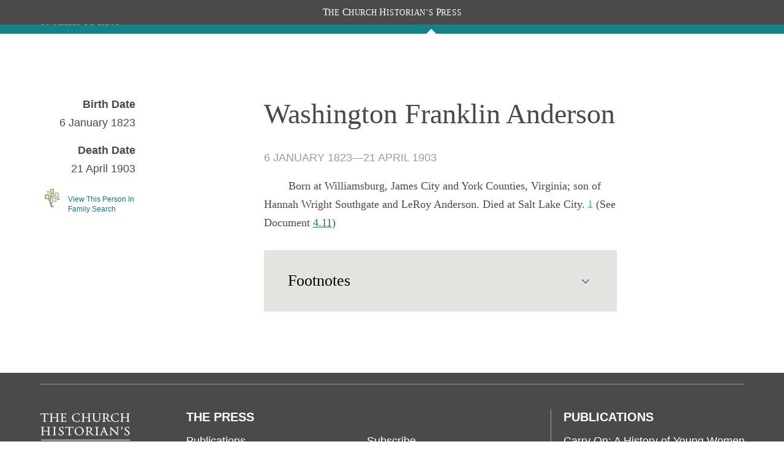

--- FILE ---
content_type: text/html; charset=utf-8
request_url: https://www.churchhistorianspress.org/the-first-fifty-years-of-relief-society/people/washington-franklin-anderson?letter=A
body_size: 15214
content:
<!DOCTYPE html><html lang="en"><head><meta charSet="utf-8" data-next-head=""/><meta name="viewport" content="width=device-width, initial-scale=1" data-next-head=""/><meta class="swiftype" name="pdomain" content="the-first-fifty-years-of-relief-society" data-next-head=""/><meta class="swiftype" name="lang" content="eng" data-next-head=""/><meta name="description" content="Publication from the Church History Department of The Church of Jesus Christ of Latter-Day Saints" data-next-head=""/><meta name="keywords" content="" data-next-head=""/><meta name="author" content="Church History Department of The Church of Jesus Christ of Latter-Day Saints" data-next-head=""/><link rel="canonical" href="https://www.churchhistorianspress.org/the-first-fifty-years-of-relief-society/people/washington-franklin-anderson?lang=eng" data-next-head=""/><link rel="shortcut icon" href="/icons/favicon.ico" type="image/x-icon" data-next-head=""/><meta property="og:title" content="The First Fifty Years of Relief Society – People" data-next-head=""/><meta property="og:description" content="Publication from the Church History Department of The Church of Jesus Christ of Latter-Day Saints" data-next-head=""/><meta property="og:url" id="og-url" content="https://www.churchhistorianspress.org/the-first-fifty-years-of-relief-society/people/washington-franklin-anderson?lang=eng" data-next-head=""/><meta property="og:image" id="og-image" content="images/og_default.png" data-next-head=""/><meta property="og:type" content="non_profit" data-next-head=""/><title data-next-head="">Washington Franklin Anderson</title><script type="text/javascript" src="/ruxitagentjs_ICANVfqru_10327251022105625.js" data-dtconfig="rid=RID_-569589475|rpid=-1264884982|domain=churchofjesuschrist.org|reportUrl=/rb_bf68908sys|app=ea7c4b59f27d43eb|cuc=aslc5mxn|cssm=n|owasp=1|mel=100000|featureHash=ICANVfqru|dpvc=1|lastModification=1768969538104|tp=500,50,0|rdnt=1|uxrgce=1|srbbv=2|agentUri=/ruxitagentjs_ICANVfqru_10327251022105625.js"></script><link rel="preload" href="/_next/static/css/0661ca30d800a98e.css" as="style"/><link rel="stylesheet" href="/_next/static/css/0661ca30d800a98e.css" data-n-g=""/><noscript data-n-css=""></noscript><script defer="" noModule="" src="/_next/static/chunks/polyfills-42372ed130431b0a.js"></script><script src="/_next/static/chunks/webpack-64c1a54b46afd682.js" defer=""></script><script src="/_next/static/chunks/framework-0fb441e2dfca568e.js" defer=""></script><script src="/_next/static/chunks/main-a4bf4ebec95b8173.js" defer=""></script><script src="/_next/static/chunks/pages/_app-b1ed314f10ffaedf.js" defer=""></script><script src="/_next/static/chunks/727-3a2d9b33b3cf0914.js" defer=""></script><script src="/_next/static/chunks/290-9d45683204d21288.js" defer=""></script><script src="/_next/static/chunks/479-bf428af9caeb5df0.js" defer=""></script><script src="/_next/static/chunks/pages/%5BpubDomain%5D/people/%5Buri%5D-0f21a14ade8078a5.js" defer=""></script><script src="/_next/static/hry-hs5_nF8iTvdQd-HMI/_buildManifest.js" defer=""></script><script src="/_next/static/hry-hs5_nF8iTvdQd-HMI/_ssgManifest.js" defer=""></script><style data-styled="" data-styled-version="6.1.19">*{box-sizing:border-box;}/*!sc*/
* ::-moz-focus-inner{border:none;}/*!sc*/
* :-moz-focusring{outline-offset:2px;}/*!sc*/
* :focus{outline-offset:2px;}/*!sc*/
* :focus:not(:focus-visible){outline:0;}/*!sc*/
*:before,*:after{box-sizing:border-box;}/*!sc*/
html{font:normal normal 400 100%/1.4 "Ensign:Sans",Roboto,Arial,sans-serif;-webkit-text-size-adjust:100%;text-size-adjust:100%;text-rendering:optimizeLegibility;-webkit-font-smoothing:antialiased;}/*!sc*/
body{background:var(--background-color-level-current, #ffffff);color:var(--text-color-primary, #212225);margin:0;}/*!sc*/
a{background-color:transparent;color:var(--accent-color-link, #157493);}/*!sc*/
a:hover{text-decoration:none;}/*!sc*/
a:visited{color:var(--accent-color-link-visited, #9C4F9C);}/*!sc*/
a:active{color:var(--accent-color-link-active, #b00504);text-decoration:underline;}/*!sc*/
abbr[title]{border-block-end:1px dotted;}/*!sc*/
mark{background:#ffb81c;}/*!sc*/
code,kbd,pre,samp{font-family:Courier,"Courier New",monospace;}/*!sc*/
pre{overflow:auto;}/*!sc*/
code{white-space:pre-wrap;background-color:var(--background-color-alt, #eff0f0);}/*!sc*/
data-styled.g3[id="sc-global-jZIaLu1"]{content:"sc-global-jZIaLu1,"}/*!sc*/
.fka-DsP{min-width:1.5rem;max-width:1.5rem;height:1.5rem;}/*!sc*/
data-styled.g79[id="sc-fep5pz-0"]{content:"fka-DsP,"}/*!sc*/
.cSSsMq{min-width:3rem;max-width:3rem;height:3rem;}/*!sc*/
data-styled.g82[id="sc-bpcbzu-0"]{content:"cSSsMq,"}/*!sc*/
.eXoQQN{min-width:32px;max-width:32px;height:32px;}/*!sc*/
data-styled.g215[id="sc-yjlaad-0"]{content:"eXoQQN,"}/*!sc*/
.jTJxqi{min-width:24px;max-width:24px;height:24px;}/*!sc*/
data-styled.g289[id="sc-1amaoow-0"]{content:"jTJxqi,"}/*!sc*/
.eRLuhR{min-width:1em;max-width:1em;height:1em;}/*!sc*/
.hHedkO{min-width:24px;max-width:24px;height:24px;}/*!sc*/
data-styled.g371[id="sc-1kw2hvr-0"]{content:"eRLuhR,hHedkO,"}/*!sc*/
.gCawfH{text-align:center;color:var(--white);background:var(--dark-grey);position:fixed;top:0;left:0;z-index:250;width:100%;font-family:"McKay","Baskerville","Palatino","Palatino Linotype","Georgia","Times New Roman",serif;font-size:0.9em;text-transform:uppercase;}/*!sc*/
.gCawfH .header__chp-label{transform:scale(0.9,1);letter-spacing:0.04rem;margin:6px 20px;line-height:28px;}/*!sc*/
.gCawfH .header__chp-label span{display:inline-block;}/*!sc*/
.gCawfH .header__chp-label span::first-letter{font-size:1.2em;}/*!sc*/
data-styled.g381[id="sc-a12be0ba-0"]{content:"gCawfH,"}/*!sc*/
.fBIWcp{align-self:flex-start;height:55px;margin:0;font-size:var(--size15);}/*!sc*/
.fBIWcp a{display:block;position:relative;width:100%;color:var(--white);}/*!sc*/
@media only screen and (min-width:901px){.fBIWcp .chpress img.text-logo-unstacked,.fBIWcp .chpress img.text-logo-stacked{display:none;}}/*!sc*/
.fBIWcp .chp-logo{display:none;background-color:var(--chpress-color__accent);padding-bottom:0;flex:none;}/*!sc*/
@media only screen and (min-width:901px){.fBIWcp .chp-logo{display:unset;align-self:flex-start;width:160px;height:113px;padding:0 var(--size27);}.fBIWcp .chp-logo a{display:flex;height:100%;padding:0 var(--size10);align-items:center;}.fBIWcp .chp-logo a img.text-logo-unstacked,.fBIWcp .chp-logo a img.text-logo-stacked{display:none;}.fBIWcp .chp-logo a img{display:block;}}/*!sc*/
@media only screen and (min-width:901px) and (max-width:1300px),only screen and (max-width:600px){.fBIWcp{max-width:250px;flex:initial;align-items:center;}.fBIWcp .flat-logo{display:none;}.fBIWcp img.text-logo-unstacked{display:none;}.fBIWcp img.text-logo-stacked{display:inline-block;vertical-align:middle;width:170px;margin-top:10px;}}/*!sc*/
@media only screen and (min-width:601px) and (max-width:900px),only screen and (min-width:1301px){.fBIWcp .stacked-logo{display:none;}.fBIWcp img.text-logo-unstacked{display:inline-block;width:310px;margin-top:20px;}.fBIWcp img.text-logo-stacked{display:none;}}/*!sc*/
.fBIWcp .hidden{display:none;}/*!sc*/
data-styled.g382[id="sc-15ae2569-0"]{content:"fBIWcp,"}/*!sc*/
.eKSCkx{align-items:center;background-color:var(--color__primary);position:sticky;left:0;color:var(--white);overflow:visible;height:var(--size55);z-index:200;width:100%;display:block;}/*!sc*/
.eKSCkx:not(:only-child){background-color:var(--chpress-color__accent);}/*!sc*/
.eKSCkx:not(:only-child) .headerTop>nav>ul{top:var(--size95);}/*!sc*/
@media only screen and (min-width:1021px){.eKSCkx:not(:only-child) .headerTop>nav>ul button{background-color:var(--chpress-color__accent);}}/*!sc*/
.eKSCkx .headerTop{align-items:center;display:flex;justify-content:space-between;position:relative;margin:0 auto;max-width:1200px;width:90%;height:100%;flex-grow:1;}/*!sc*/
.eKSCkx .menu-icon{display:none;}/*!sc*/
.eKSCkx .world-icon{display:block;}/*!sc*/
@media only screen and (max-width:1020px){.eKSCkx .menu-icon{display:block;}.eKSCkx .world-icon{display:none;}}/*!sc*/
.eKSCkx .hidden{display:none;}/*!sc*/
data-styled.g1798[id="sc-3c16b075-0"]{content:"eKSCkx,"}/*!sc*/
.fOIXcn{display:flex;position:relative;align-items:center;justify-content:flex-end;height:100%;color:var(--white);margin-right:5%;}/*!sc*/
.fOIXcn >button{border-top-left-radius:var(--size3);border-bottom-left-radius:var(--size3);}/*!sc*/
.fOIXcn button svg{margin-top:2px;margin-bottom:1px;}/*!sc*/
.fOIXcn button.icon{padding-top:4px;padding-bottom:2px;background-color:unset;border:none;color:white;cursor:pointer;}/*!sc*/
.fOIXcn:has(.search-form){width:100%;}/*!sc*/
@media only screen and (min-width:1021px){.fOIXcn:has(.search-form){margin-right:0px;}.fOIXcn:has(.search-form) >.icon{z-index:200;position:absolute;right:60%;padding:2px 6px 4px;}.fOIXcn:has(.search-form) >.searchWrapper{position:absolute;max-width:60%;}.fOIXcn:has(.search-form) .search-form input{background-color:#fff;}}/*!sc*/
.fOIXcn:has(.search-form) >.icon{background-color:#636363;padding:1px 6px 2px;}/*!sc*/
.fOIXcn:has(.search-form) >ul{display:none;}/*!sc*/
.fOIXcn:has(.search-form) .search-form input{border-top-left-radius:0px;border-bottom-left-radius:0px;}/*!sc*/
.fOIXcn .search-form div::after{outline:none!important;}/*!sc*/
.fOIXcn .search-form div button:last-child{background-color:transparent;}/*!sc*/
.fOIXcn .search-form div button:last-child svg path{color:var(--chpress-color__accent);}/*!sc*/
@media only screen and (max-width:1020px){.fOIXcn{position:absolute;top:0;right:0;}.fOIXcn >button.icon{margin-top:0px;border:none;color:white;border-radius:3px 0px 0px 3px;}.fOIXcn >button.icon svg{margin-top:5px;}}/*!sc*/
@media only screen and (min-width:1021px){.fOIXcn .selected{position:relative;}.fOIXcn .selected a,.fOIXcn .selected a:visited{color:var(--white);}.fOIXcn .selected:after{content:"";display:block;width:0;height:0;border-left:var(--size8) solid transparent;border-right:var(--size8) solid transparent;border-bottom:var(--size8) solid white;position:absolute;bottom:0px;left:50%;transform:translateX(-50%);}.active~.fOIXcn .selected:after{visibility:hidden;}.fOIXcn .selected .popover.subNav{padding:20px;}.fOIXcn .selected .popover.subNav ul li{border-top:unset;padding:2px 0;}}/*!sc*/
data-styled.g1799[id="sc-3c16b075-1"]{content:"fOIXcn,"}/*!sc*/
.kDipfe{margin:0 var(--size15);border-left:solid var(--size1) var(--white);height:50%;align-self:center;}/*!sc*/
data-styled.g1800[id="sc-3c16b075-2"]{content:"kDipfe,"}/*!sc*/
.fuaIFI{list-style:none;margin:0;margin-right:var(--size30);display:flex;padding:0;}/*!sc*/
.fuaIFI li{padding-bottom:var(--size15);margin-left:var(--size30);white-space:nowrap;}/*!sc*/
.fuaIFI a,.fuaIFI a:visited{color:white;text-decoration:none;}/*!sc*/
.fuaIFI button{color:white;border:none;background-color:var(--color__primary);font-size:var(--size16);font-family:var(--Zoram);padding:0;cursor:pointer;}/*!sc*/
.fuaIFI .worldIcon{min-height:1.5em;max-height:1.5em;min-width:1.5em;max-width:1.5em;vertical-align:middle;}/*!sc*/
@media only screen and (min-width:1021px){.fuaIFI{height:100%;justify-content:space-around;align-items:flex-end;}.fuaIFI .mobile{display:none;}.fuaIFI li{padding-bottom:var(--size15);}}/*!sc*/
@media only screen and (max-width:1020px){.fuaIFI{background:var(--warm-grey);position:fixed;top:var(--size55);left:0;z-index:100;width:100%;}.fuaIFI li{padding-bottom:0;}.fuaIFI button{display:block;border:none;color:var(--chpress-color__accent);background-color:unset;}.fuaIFI button.open{color:var(--chpress-color__links);}.fuaIFI button svg{margin-right:var(--size5);}.fuaIFI.open,.fuaIFI ul.open{display:flex;flex-flow:column;padding:0;width:100%;}.fuaIFI.open li,.fuaIFI ul.open li{margin-left:0;border-bottom:var(--size1) solid var(--color__border);}.fuaIFI a,.fuaIFI a:hover,.fuaIFI a:visited,.fuaIFI button{padding:var(--size5) 3%;display:block;font-size:var(--size16);color:var(--dark-grey);line-height:2;}.fuaIFI ul.open{padding-left:var(--size37);}.fuaIFI.closed{display:none;}}/*!sc*/
data-styled.g1801[id="sc-3c16b075-3"]{content:"fuaIFI,"}/*!sc*/
.kEumJW{color:var(--chpress-color__accent);padding:0;}/*!sc*/
.kEumJW ul{list-style:none;padding:0;}/*!sc*/
.kEumJW a{text-decoration:none;}/*!sc*/
@media only screen and (min-width:1021px){.kEumJW{display:none;}.kEumJW.popover{display:block;position:absolute;top:100%;left:50%;transform:translateX(-50%);background:var(--white);padding:0 var(--size26);min-width:200px;box-shadow:0 0 var(--size4) rgb(0 0 0 / 20%);}.kEumJW.popover li{margin:0;padding:0;border-top:var(--size1) solid var(--light-grey);}.kEumJW.popover li a{display:block;height:100%;color:black;padding:var(--size8) var(--size15);}.kEumJW.popover li a:hover{background-color:var(--chpress-color__hover);}.kEumJW.popover li.active{background-color:var(--chpress-color__accent);}.kEumJW.popover li.active a{color:white;}.kEumJW.popover li a:visited{color:black;}}/*!sc*/
@media only screen and (max-width:1020px){.kEumJW{display:none;}.kEumJW.accordion{display:flex;flex-flow:row;}.kEumJW.accordion .largeLanguageTitle{display:none;}.kEumJW.accordion li.active a{background-color:var(--white70);}}/*!sc*/
.kEumJW.closed{display:none;}/*!sc*/
data-styled.g1802[id="sc-3c16b075-4"]{content:"kEumJW,"}/*!sc*/
.iCiauu{width:33%;}/*!sc*/
@media (max-width:800px){.iCiauu{display:flex;width:100%;flex-direction:column;margin-bottom:var(--size20);text-align:left;align-items:flex-start;}}/*!sc*/
data-styled.g1803[id="sc-6bd955ff-0"]{content:"iCiauu,"}/*!sc*/
.diDSmR{width:100%;display:flex;justify-content:center;min-width:150px;margin-top:20px;}/*!sc*/
@media (max-width:800px){.diDSmR{margin-top:0;}}/*!sc*/
data-styled.g1804[id="sc-6bd955ff-1"]{content:"diDSmR,"}/*!sc*/
.fQZGvS{width:100%;text-align:left;}/*!sc*/
@media (min-width:1240px){.fQZGvS{width:1240px;}}/*!sc*/
.fQZGvS p{font-size:var(--size14);width:100%;margin:var(--size2) 0;}/*!sc*/
.fQZGvS a{color:var(--white50);text-decoration:underline;}/*!sc*/
.fQZGvS #consent_blackbar{z-index:200;}/*!sc*/
data-styled.g1805[id="sc-6bd955ff-2"]{content:"fQZGvS,"}/*!sc*/
.drxaRv{display:flex;width:90%;flex-direction:column;align-items:center;margin:4px auto;}/*!sc*/
data-styled.g1806[id="sc-6bd955ff-3"]{content:"drxaRv,"}/*!sc*/
.ffPvLR span{position:relative;align-content:center;align-items:center;}/*!sc*/
.ffPvLR span span{margin:0 var(--size8);border-left:var(--white) var(--size1) solid;display:inline;height:var(--size5);}/*!sc*/
data-styled.g1807[id="sc-6bd955ff-4"]{content:"ffPvLR,"}/*!sc*/
.bXIByO{display:block;color:white;background:var(--dark-grey);line-height:1.7;padding-top:40px;}/*!sc*/
.bXIByO a,.bXIByO a:visited{color:white;}/*!sc*/
.bXIByO h2{text-transform:uppercase;margin:0;font-size:var(--size20);margin-bottom:10px;line-height:27px;}/*!sc*/
.bXIByO ul{list-style:none;padding:0;font-size:var(--size18);margin:0;}/*!sc*/
.bXIByO ul.footer-links li{width:210px;}/*!sc*/
.bXIByO button{background-color:unset;color:white;border:none;padding:0;}/*!sc*/
.bXIByO button h2{display:inline-block;}/*!sc*/
.bXIByO button svg{float:right;color:#9c9c9c;margin:-8px 0;}/*!sc*/
.bXIByO .footer{max-width:1200px;}/*!sc*/
.bXIByO .ribbon{width:100%;height:55px;margin:0;background-image:url(/images/marbled-strip-tile.jpg);background-repeat:repeat-x;background-size:auto;}/*!sc*/
.bXIByO .footerFeatureList{width:90%;margin:-30px auto 40px;}/*!sc*/
.bXIByO .footerFeatureList hr{border:none;border-top:1px solid var(--color__border--dark);}/*!sc*/
.bXIByO .main-row{display:flex;justify-content:space-between;flex-direction:row;margin:0 auto;width:90%;}/*!sc*/
.bXIByO .main-row .logo-container{width:13%;}/*!sc*/
.bXIByO .main-row .logo-container img{max-width:100%;margin-bottom:var(--size48);margin-top:6px;}/*!sc*/
.bXIByO .main-row .footer-links ul{column-count:2;column-gap:var(--size85);}/*!sc*/
.bXIByO .main-row .footer-publications{max-width:400px;border-left:1px solid var(--color__border--dark);padding-left:var(--size20);}/*!sc*/
.bXIByO .fine-print{width:90%;margin:45px auto 0px;text-align:left;padding:var(--size10) 0 var(--size40);font-size:var(--size14);}/*!sc*/
.bXIByO .fine-print p{margin:0;}/*!sc*/
.bXIByO .fine-print a{text-decoration:underline;}/*!sc*/
.bXIByO .fine-print a:hover{cursor:pointer;text-decoration:underline;color:#c8c8c8;}/*!sc*/
.bXIByO button.accordion{display:none;}/*!sc*/
@media only screen and (max-width:1099px){.bXIByO ul.footer-links{column-count:1!important;}}/*!sc*/
@media only screen and (max-width:900px){.bXIByO button.accordion{display:unset;}.bXIByO h2{font-size:18px;margin:var(--size8) 0 0;}.bXIByO h2.accordion{display:none;}.bXIByO button{border-top:1px solid var(--color__border--dark);border-bottom:1px solid var(--color__border--dark);width:100%;text-align:left;padding:var(--size6) 0;}.bXIByO .main-row .logo-container{text-align:center;width:100%;}.bXIByO .main-row .logo-container .chp-logo{margin-top:0;max-width:8rem;}.bXIByO div>ul{margin:var(--size10) 0;}.bXIByO div>ul li{margin-bottom:var(--size3);}.bXIByO .main-row{flex-direction:column;}.bXIByO .main-row .footer-links{max-width:unset;}.bXIByO .main-row .footer-links ul{column-count:1;}.bXIByO .main-row .footer-links ul ul{display:flex;column-gap:var(--size8);}.bXIByO .main-row .footer-publications{max-width:unset;border:none;padding:0;}.bXIByO .fine-print{font-size:12px;margin-top:var(--size10);}.bXIByO ul.closed{display:none;}}/*!sc*/
data-styled.g1808[id="sc-a84ca8e4-0"]{content:"bXIByO,"}/*!sc*/
.fVGXdU{display:-ms-flexbox;display:flex;-ms-flex-direction:column;flex-direction:column;min-height:100vh;}/*!sc*/
@font-face{font-family:"Zoram";font-weight:400;font-style:normal;src:url("https://cdn.churchofjesuschrist.org/cdn2/common/fonts/zoram/latest/Zoram-GWebM-Regular-Normal.woff2") format("woff2"),url("https://cdn.churchofjesuschrist.org/cdn2/common/fonts/zoram/latest/Zoram-GWebM-Regular-Normal.woff") format("woff");}/*!sc*/
@font-face{font-family:"Zoram";font-weight:700;font-style:normal;src:url("https://cdn.churchofjesuschrist.org/cdn2/common/fonts/zoram/latest/Zoram-GWebM-Bold-Normal.woff2") format("woff2"),url("https://cdn.churchofjesuschrist.org/cdn2/common/fonts/zoram/latest/Zoram-GWebM-Bold-Normal.woff") format("woff");}/*!sc*/
@font-face{font-family:"McKay";font-weight:400;font-style:normal;src:url("https://cdn.churchofjesuschrist.org/cdn2/common/fonts/mckay/latest/McKay-GWebM-Regular-Normal.woff2") format("woff2"),url("https://cdn.churchofjesuschrist.org/cdn2/common/fonts/mckay/latest/McKay-GWebM-Regular-Normal.woff") format("woff");}/*!sc*/
@font-face{font-family:"McKay";font-weight:400;font-style:italic;src:url("https://cdn.churchofjesuschrist.org/cdn2/common/fonts/mckay/latest/McKay-GWebM-Regular-Italic.woff2") format("woff2"),url("https://cdn.churchofjesuschrist.org/cdn2/common/fonts/mckay/latest/McKay-GWebM-Regular-Italic.woff") format("woff");}/*!sc*/
@font-face{font-family:"McKay";font-weight:700;font-style:normal;src:url("https://cdn.churchofjesuschrist.org/cdn2/common/fonts/mckay/latest/McKay-GWebM-Bold-Normal.woff2") format("woff2"),url("https://cdn.churchofjesuschrist.org/cdn2/common/fonts/mckay/latest/McKay-GWebM-Bold-Normal.woff") format("woff");}/*!sc*/
@font-face{font-family:"Helam",Calibri,Helvetica,Arial,sans-serif;font-weight:normal;font-style:normal;src:url("https://cdn.churchofjesuschrist.org/cdn2/common/fonts/helam/20141031/Helam Slab GWeb Regular.woff") format("woff");}/*!sc*/
@font-face{font-family:"Helam",Calibri,Helvetica,Arial,sans-serif;font-weight:100;src:url("https://cdn.churchofjesuschrist.org/cdn2/common/fonts/helam/20141031/Helam Slab GWeb Light.woff") format("woff");}/*!sc*/
@font-face{font-family:"Gideon";font-weight:normal;src:url("//ldscdn.org/cdn2/common/fonts/gideon/20140721/gideon.woff") format("woff");}/*!sc*/
.fVGXdU:has(#publisher-bar-container) #searchBarBanner{margin-top:15px;}/*!sc*/
.fVGXdU:has(#publisher-bar-container) #contentContainer:first-chuld{padding-top:115px;}/*!sc*/
.fVGXdU:not(:has(#publisher-bar-container)) #contentContainer{margin-top:0px;}/*!sc*/
data-styled.g1811[id="sc-59b8a7fe-0"]{content:"fVGXdU,"}/*!sc*/
.dQugIX{width:100%;position:fixed;top:0;left:0;z-index:100;}/*!sc*/
.dQugIX:has(#publisher-bar-container)>header,.dQugIX:has(#publication-gray-bar)>header{margin-top:40px;}/*!sc*/
@media only screen and (max-width:219px){.dQugIX:has(#publisher-bar-container)>header,.dQugIX:has(#publication-gray-bar)>header{margin-top:96px;}}/*!sc*/
@media only screen and (min-width:220px) and (max-width:350px){.dQugIX:has(#publisher-bar-container)>header,.dQugIX:has(#publication-gray-bar)>header{margin-top:68px;}}/*!sc*/
@media (max-width:800px){.dQugIX:has(#publication-gray-bar) #publisher-menu-label,.dQugIX:has(#publication-gray-bar) #publisher-menu-right-link{display:none;}}/*!sc*/
data-styled.g1812[id="sc-59b8a7fe-1"]{content:"dQugIX,"}/*!sc*/
.ezWjNI{margin-top:40px;background:#fff;height:100%;display:block;flex:1 0 auto;-webkit-box-flex:1;-ms-flex:1 0 auto;}/*!sc*/
.ezWjNI >*:not(#aboutThePress){max-width:1200px;width:90%;margin-left:auto;margin-right:auto;}/*!sc*/
.ezWjNI>*:not(#searchBarBanner):first-child{margin-top:115px;padding-top:0px;}/*!sc*/
@media only screen and (max-width:901px){.ezWjNI>*:not(#searchBarBanner):first-child{margin-top:70px;}}/*!sc*/
.ezWjNI>div:has(#reader-nav.open){margin-left:0px;width:100%;padding-right:5%;}/*!sc*/
@media only screen and (min-width:901px){#HeadersContainer~.ezWjNI>*:not(#aboutThePress).content{max-width:720px!important;margin-bottom:60px;}}/*!sc*/
@media only screen and (min-width:901px){:not(#HeadersContainer:has(#publication-gray-bar))~.ezWjNI>*:not(#aboutThePress){width:60%;max-width:1200px;}}/*!sc*/
#HeadersContainer:has(#publication-gray-bar)~.ezWjNI{margin-top:40px;}/*!sc*/
@media only screen and (max-width:219px){#HeadersContainer:has(#publication-gray-bar)~.ezWjNI{margin-top:111px;}}/*!sc*/
@media only screen and (min-width:220px) and (max-width:350px){#HeadersContainer:has(#publication-gray-bar)~.ezWjNI{margin-top:83px;}}/*!sc*/
#HeadersContainer:has(#publication-gray-bar)~.ezWjNI>*:not(#searchBarBanner):first-child{margin-top:115px;}/*!sc*/
#HeadersContainer:has(#publication-gray-bar)~.ezWjNI:has(#reader-nav) >*:not(#searchBarBanner):first-child{margin-top:55px;}/*!sc*/
@media only screen and (max-width:700px){#HeadersContainer:has(#publication-gray-bar)~.ezWjNI>*:not(#searchBarBanner):first-child{margin-top:70px;}}/*!sc*/
.ezWjNI >section,.ezWjNI >div>section{max-width:1200px;}/*!sc*/
.ezWjNI *::selection{background:var(--dark-grey);color:#fff;}/*!sc*/
data-styled.g1813[id="sc-59b8a7fe-2"]{content:"ezWjNI,"}/*!sc*/
.kVJfLJ{border-block-end:1px solid var(--border-color-tertiary, #e0e2e2);transition:padding-block-end 80ms ease-out;}/*!sc*/
.kVJfLJ >.innerWrapper{padding-inline:1.5rem;}/*!sc*/
.kVJfLJ:not([open]):hover,.kVJfLJ summary:hover{text-decoration:underline 1px solid var(--accent-color-link, #157493);background:var(--background-color-hover, #eff0f0);}/*!sc*/
.kVJfLJ[open]{padding-block-end:3rem;transition:padding-block-end 80ms ease-in;}/*!sc*/
data-styled.g2277[id="sc-58af31-0"]{content:"kVJfLJ,"}/*!sc*/
.cMwPST{margin:0;font-family:"Ensign:Sans",Roboto,Arial,sans-serif;font-weight:600;font-size:1.125rem;line-height:1.2;}/*!sc*/
data-styled.g2281[id="sc-12mz36o-0"]{content:"cMwPST,"}/*!sc*/
.etkhkn{position:relative;line-height:1.2;}/*!sc*/
details[open]>summary .etkhkn.etkhkn{transform:rotate(180deg);}/*!sc*/
data-styled.g2342[id="sc-1rgj0tw-0"]{content:"etkhkn,"}/*!sc*/
.eA-DUSZ{display:block;cursor:pointer;color:var(--accent-color-link, #157493);margin-block-end:0;transition:margin-block-end 80ms ease-out;width:100%;list-style:none;}/*!sc*/
.eA-DUSZ::-webkit-details-marker{display:none;}/*!sc*/
details[open]>.eA-DUSZ.eA-DUSZ{text-decoration:none;color:var(--text-color-primary, #212225);margin-block-end:1.5rem;transition:margin-block-end 80ms ease-in;}/*!sc*/
.eA-DUSZ >.innerWrapper{display:flex;justify-content:space-between;align-items:center;padding:1.5rem;}/*!sc*/
data-styled.g2343[id="sc-1rgj0tw-1"]{content:"eA-DUSZ,"}/*!sc*/
.coPLQR{display:inline-block;margin:0;text-align:start;width:100%;}/*!sc*/
data-styled.g2344[id="sc-1rgj0tw-2"]{content:"coPLQR,"}/*!sc*/
.jPIPMa{background:var(--warm-grey);padding:10px 15px;margin-bottom:20px;}/*!sc*/
.jPIPMa details,.jPIPMa details summary,.jPIPMa details summary div{padding:0;margin-bottom:0;}/*!sc*/
.jPIPMa details svg,.jPIPMa details summary svg,.jPIPMa details summary div svg{inset-inline-start:0;}/*!sc*/
.jPIPMa details summary:hover{background:var(--warm-grey);text-decoration:none;}/*!sc*/
.jPIPMa details:not([open]):hover{text-decoration:none;}/*!sc*/
.jPIPMa.open>:first-child{padding-bottom:0;margin-bottom:0;}/*!sc*/
.jPIPMa.open>:first-child summary>div:first-child{padding-bottom:10px;border-bottom:1px solid var(--light-grey);}/*!sc*/
.jPIPMa h2{font-family:var(--McKay);font-weight:normal;font-size:26px;margin:0;padding:8px 0;color:black;}/*!sc*/
.jPIPMa.closed h2{padding:0;margin:0;border-bottom:0;}/*!sc*/
.jPIPMa.open h2{padding:0;}/*!sc*/
.jPIPMa ol{list-style:none;padding:0;margin:0;font-size:18px;text-indent:0;}/*!sc*/
.jPIPMa ol [href^="#"].footnote-return{top:-1px;font-size:medium;margin-right:6px;}/*!sc*/
.jPIPMa ol li{margin-top:10px;scroll-margin-top:100px;}/*!sc*/
.jPIPMa ol li p{text-indent:0;}/*!sc*/
.jPIPMa a{color:var(--footnote-link);}/*!sc*/
.jPIPMa li[id=]{margin:0.4rem 0 -0.4rem -1rem;padding:0.6rem 1rem 0.4rem;width:calc(100% + 2rem);background:rgba(247,231,27,0.15);}/*!sc*/
data-styled.g2349[id="sc-1efb3563-0"]{content:"jPIPMa,"}/*!sc*/
.jTryxu{background:var(--color__fill);display:block;justify-content:center;padding:var(--size45) 0 var(--size80);margin:0 auto;}/*!sc*/
@media only screen and (max-width:900px){.jTryxu{padding:var(--size25) 0 var(--size40);}}/*!sc*/
data-styled.g2354[id="sc-9fd7ecad-0"]{content:"jTryxu,"}/*!sc*/
.jpewQn{display:block;background:var(--color__fill);margin:0 auto;max-width:840px;}/*!sc*/
@media only screen and (max-width:900px){.jpewQn{width:100%;max-width:unset;}}/*!sc*/
data-styled.g2355[id="sc-9fd7ecad-1"]{content:"jpewQn,"}/*!sc*/
.coRtIS{width:100%;padding:var(--size36) 0 0;padding-bottom:var(--size80);}/*!sc*/
data-styled.g2370[id="sc-7744231b-0"]{content:"coRtIS,"}/*!sc*/
.gDYRVF{display:flex;flex-direction:row;margin-top:var(--size40);max-width:75rem;}/*!sc*/
data-styled.g2371[id="sc-7744231b-1"]{content:"gDYRVF,"}/*!sc*/
.iDMIFN{max-width:18.75rem;padding-left:var(--size5);position:relative;text-align:right;}/*!sc*/
.iDMIFN .nowrap{white-space:nowrap;}/*!sc*/
.iDMIFN img{height:auto;max-width:18.75rem;margin-bottom:var(--size20);}/*!sc*/
@media screen and (max-width:600px){.iDMIFN img{max-width:100%;width:100%;}}/*!sc*/
data-styled.g2372[id="sc-7744231b-2"]{content:"iDMIFN,"}/*!sc*/
.fUdQIb{width:50%;margin:0 auto;}/*!sc*/
.fUdQIb p{color:var(--dark-grey);font-family:var(--McKay);font-size:var(--size18);line-height:1.9125rem;margin-block-end:0.46875rem;margin-block-start:0.46875rem;}/*!sc*/
@media screen and (max-width:900px){.fUdQIb{width:100%;}}/*!sc*/
@media screen and (max-width:600px){.fUdQIb{width:100%;}}/*!sc*/
.fUdQIb a[href^="#"]{scroll-margin-top:100px;color:var(--footnote-link);font-size:var(--size15);line-height:var(--size15);position:relative;top:-2px;}/*!sc*/
.fUdQIb a[href^="#"] :hover{text-decoration:underline;}/*!sc*/
data-styled.g2373[id="sc-7744231b-3"]{content:"fUdQIb,"}/*!sc*/
.jYjTVU h1{color:var(--dark-grey);font-family:var(--McKay);font-size:var(--size46);font-weight:400;line-height:3.875rem;margin:0;}/*!sc*/
.jYjTVU h4{color:var(--dark-grey);font-size:var(--size15);font-weight:400;line-height:var(--size20);margin:0;padding:0 0 var(--size30);}/*!sc*/
.jYjTVU h4 :before{font-family:serif;content:"“";}/*!sc*/
.jYjTVU h4 :after{font-family:serif;content:"”";}/*!sc*/
.jYjTVU h3{color:var(--color__border--dark);font-family:var(--Zoram);font-size:var(--size18);font-weight:normal;line-height:normal;margin:0 0 var(--size20);text-transform:uppercase;}/*!sc*/
@media screen and (max-width:500px){.jYjTVU h1{font-size:var(--size36);}.jYjTVU h3{font-size:var(--size16);}}/*!sc*/
data-styled.g2374[id="sc-7744231b-4"]{content:"jYjTVU,"}/*!sc*/
.jpBjxP{color:var(--dark-grey);font-size:var(--size18);line-height:1.9125rem;margin-bottom:var(--size30);text-indent:var(--size40);}/*!sc*/
.jpBjxP a{color:var(--chpress-color__links);word-break:break-word;}/*!sc*/
.jpBjxP a[name]{text-decoration:none;}/*!sc*/
.jpBjxP a:hover{color:var(--chpress-color__hover);text-decoration:underline;}/*!sc*/
.jpBjxP hr{border-top:1px var(--color__border) solid;margin:var(--size30) auto;padding:0;}/*!sc*/
.jpBjxP div div p{margin:0;}/*!sc*/
@media screen and (max-width:500px){.jpBjxP a,.jpBjxP p{font-size:var(--size14);}.jpBjxP a{word-wrap:break-word;}}/*!sc*/
data-styled.g2375[id="sc-7744231b-5"]{content:"jpBjxP,"}/*!sc*/
.icsAzW{align-items:center;display:flex;flex-direction:row;justify-content:center;text-decoration:none;word-wrap:break-word;}/*!sc*/
.icsAzW img{height:var(--size32);width:var(--size32);}/*!sc*/
.icsAzW p{color:var(--chpress-color__links);font-size:var(--size12);height:var(--size32);line-height:1rem;max-width:16.875rem;padding-left:var(--size10);text-align:left;width:var(--size120);}/*!sc*/
.icsAzW:hover{text-decoration:underline;color:var(--chpress-color__hover);}/*!sc*/
data-styled.g2376[id="sc-7744231b-6"]{content:"icsAzW,"}/*!sc*/
.cKAxUn{margin:0 0 var(--size15);}/*!sc*/
.cKAxUn dt,.cKAxUn dd,.cKAxUn p{color:var(--dark-grey);font-size:var(--size18);line-height:1.9125rem;margin:0;text-align:right;}/*!sc*/
.cKAxUn dt{font-weight:700;}/*!sc*/
@media screen and (max-width:900px){.cKAxUn{display:flex;flex-direction:row;justify-content:center;}.cKAxUn dt{padding-right:var(--size20);text-align:right;width:40%;}.cKAxUn dd{width:40%;}.cKAxUn dd,.cKAxUn p{text-align:left;}}/*!sc*/
@media screen and (max-width:500px){.cKAxUn{margin-bottom:var(--size10);}.cKAxUn dd,.cKAxUn dt,.cKAxUn p{font-size:var(--size14);}}/*!sc*/
data-styled.g2377[id="sc-7744231b-7"]{content:"cKAxUn,"}/*!sc*/
</style>
                              <script>!function(a){var e="https://s.go-mpulse.net/boomerang/",t="addEventListener";if("False"=="True")a.BOOMR_config=a.BOOMR_config||{},a.BOOMR_config.PageParams=a.BOOMR_config.PageParams||{},a.BOOMR_config.PageParams.pci=!0,e="https://s2.go-mpulse.net/boomerang/";if(window.BOOMR_API_key="TE9B5-FLY3D-ZJZ77-QMKAJ-WXC9Y",function(){function n(e){a.BOOMR_onload=e&&e.timeStamp||(new Date).getTime()}if(!a.BOOMR||!a.BOOMR.version&&!a.BOOMR.snippetExecuted){a.BOOMR=a.BOOMR||{},a.BOOMR.snippetExecuted=!0;var i,_,o,r=document.createElement("iframe");if(a[t])a[t]("load",n,!1);else if(a.attachEvent)a.attachEvent("onload",n);r.src="javascript:void(0)",r.title="",r.role="presentation",(r.frameElement||r).style.cssText="width:0;height:0;border:0;display:none;",o=document.getElementsByTagName("script")[0],o.parentNode.insertBefore(r,o);try{_=r.contentWindow.document}catch(O){i=document.domain,r.src="javascript:var d=document.open();d.domain='"+i+"';void(0);",_=r.contentWindow.document}_.open()._l=function(){var a=this.createElement("script");if(i)this.domain=i;a.id="boomr-if-as",a.src=e+"TE9B5-FLY3D-ZJZ77-QMKAJ-WXC9Y",BOOMR_lstart=(new Date).getTime(),this.body.appendChild(a)},_.write("<bo"+'dy onload="document._l();">'),_.close()}}(),"".length>0)if(a&&"performance"in a&&a.performance&&"function"==typeof a.performance.setResourceTimingBufferSize)a.performance.setResourceTimingBufferSize();!function(){if(BOOMR=a.BOOMR||{},BOOMR.plugins=BOOMR.plugins||{},!BOOMR.plugins.AK){var e=""=="true"?1:0,t="",n="gqhkseacc2rai2lrulrq-f-8decbcbb8-clientnsv4-s.akamaihd.net",i="false"=="true"?2:1,_={"ak.v":"39","ak.cp":"454613","ak.ai":parseInt("308076",10),"ak.ol":"0","ak.cr":8,"ak.ipv":4,"ak.proto":"http/1.1","ak.rid":"12f8a170","ak.r":51208,"ak.a2":e,"ak.m":"b","ak.n":"essl","ak.bpcip":"52.14.169.0","ak.cport":45096,"ak.gh":"23.209.83.24","ak.quicv":"","ak.tlsv":"tls1.3","ak.0rtt":"","ak.0rtt.ed":"","ak.csrc":"-","ak.acc":"bbr","ak.t":"1769054947","ak.ak":"hOBiQwZUYzCg5VSAfCLimQ==E09RS4h0KcQj3HV7COuIioLywhUrrihyRak6X4x8oPgOQnUV59kio4bYCIDt+IVE9RJircvQw5zZPIavF1pjNY2m9MFbXFcxxwsLauVvggcxqVgZ/L5xFAy2YFB+h/TKaxXYvaQjH/VHBMJCd2qcMcCerECdGm/q2+Wy6JY/RZ7XueueYzwWeivwfzb4F9jVdee/V95Mm5c3RQNVmYfYHwQ/IRcngJlT/VeS5U9K10Nh/NxPNFQ7a2r+T3ORwnbK6k745nHqQQeAusZ/E06G2/C54nzNe7WiSG6PdZuAlK6gz5bVb2+mGhv4Gf4y7REkga9pAo5y64MHpQem/ekD7k5lUiMtKHf3aMIbXw1NtP/BtM0kEEKxnV2qhxYa136/Pe3lwWrRIxEaeSf6SJoN3n8sG1Z8W6fGvmgdwstgcrQ=","ak.pv":"4","ak.dpoabenc":"","ak.tf":i};if(""!==t)_["ak.ruds"]=t;var o={i:!1,av:function(e){var t="http.initiator";if(e&&(!e[t]||"spa_hard"===e[t]))_["ak.feo"]=void 0!==a.aFeoApplied?1:0,BOOMR.addVar(_)},rv:function(){var a=["ak.bpcip","ak.cport","ak.cr","ak.csrc","ak.gh","ak.ipv","ak.m","ak.n","ak.ol","ak.proto","ak.quicv","ak.tlsv","ak.0rtt","ak.0rtt.ed","ak.r","ak.acc","ak.t","ak.tf"];BOOMR.removeVar(a)}};BOOMR.plugins.AK={akVars:_,akDNSPreFetchDomain:n,init:function(){if(!o.i){var a=BOOMR.subscribe;a("before_beacon",o.av,null,null),a("onbeacon",o.rv,null,null),o.i=!0}return this},is_complete:function(){return!0}}}}()}(window);</script></head><body><link rel="preload" as="image" href="/images/logos/chp_logo-eng.svg"/><link rel="preload" as="image" href="/images/logos/the-first-fifty-years-of-relief-society-logo-unstacked-eng.svg"/><link rel="preload" as="image" href="/images/logos/the-first-fifty-years-of-relief-society-logo-stacked-eng.svg"/><link rel="preload" as="image" href="/images/fs-logo.png"/><div id="__next"><div><div><div class="sc-59b8a7fe-0 fVGXdU"><div id="HeadersContainer" class="sc-59b8a7fe-1 dQugIX"><a title="The Church Historian’s Press" id="gray-bar-container" href="/"><header id="publication-gray-bar" class="sc-a12be0ba-0 gCawfH"><div class="header__chp-label"><span>The</span> <span>Church</span> <span>Historian’s</span> <span>Press</span></div></header></a><header class="sc-3c16b075-0 eKSCkx"><div class="headerTop"><h1 class="sc-15ae2569-0 fBIWcp"><a class="the-first-fifty-years-of-relief-society" href="/the-first-fifty-years-of-relief-society?lang=eng"><img class="chp-logo hidden" src="/images/logos/chp_logo-eng.svg" alt="The First Fifty Years of Relief Society"/><img class="text-logo-unstacked" src="/images/logos/the-first-fifty-years-of-relief-society-logo-unstacked-eng.svg" alt="The First Fifty Years of Relief Society"/><img class="text-logo-stacked" src="/images/logos/the-first-fifty-years-of-relief-society-logo-stacked-eng.svg" alt="The First Fifty Years of Relief Society"/></a></h1><nav class="sc-3c16b075-1 fOIXcn"><ul data-testid="header-nav-container" class="sc-3c16b075-3 fuaIFI closed"><li class="hidden"><div><button data-testid="header-language-picker-button-1" class="mobile closed"><svg class="sc-1kw2hvr-0 eRLuhR worldIcon" viewBox="0 0 24 24" xmlns="http://www.w3.org/2000/svg" role="presentation"> <path fill="currentColor" d="M9.496 20.124h.76a.277.277 0 0 0 .278-.278v-3.559l1.645-1.392.932-1.547a.277.277 0 0 0-.06-.353l-1.308-1.106-.899-.761-.296-.251-.083-.07-.022-.019a.28.28 0 0 0-.295-.05l-.872.369-.82.347H7.8l-.752-1.273v-.796l-.029-.125-.843-1.684V6.97l2.426-.809a.278.278 0 0 0 .108-.46l-.099-.099-.068-.068-.287-.287-.418-.418a.274.274 0 0 0-.296-.055 8.44 8.44 0 0 1 4.46-1.274c.888 0 1.745.138 2.551.391-.02.005-.042.005-.06.014l-1.745.872-.944.924a.279.279 0 0 0 0 .393l.872.872.197.081H14.615a.277.277 0 0 0 .278-.278v-.756l.71-.71h.756c.28 0 .367-.352.15-.499a8.508 8.508 0 0 1 3.431 4.184l-1.459-1.53a.28.28 0 0 0-.32-.058l-1.556.745-1.535-.027a.278.278 0 0 0-.267.185l-.842 2.387-.003.176.758 2.415.137.163 1.587.829a.28.28 0 0 0 .278-.012l1.032-.658.561.571-.012.684-.013.712-.404.755-.762.718-.085.195-.014.8a.28.28 0 0 0 .273.283l.368.006a8.487 8.487 0 0 1-8.166 1.797zM3.5 12c0-1.138.228-2.222.634-3.215.044.067.08.129.14.204a6.644 6.644 0 0 0 .562.598l.19.075h.7l.584 1.169-.679 2.297.027.22.833 1.41v1.4l.06.172 1.744 2.213.85 1.445c.005.007.013.01.018.017C5.866 18.835 3.5 15.698 3.5 12zm11.645-7.892c.432.172.843.381 1.237.618l-1.237-.618zM12 2C6.477 2 2 6.477 2 12s4.477 10 10 10 10-4.477 10-10S17.523 2 12 2z"> </path></svg></button><div data-testid="header-language-picker-container" class="sc-3c16b075-4 kEumJW accordion closed language"><p class="largeLanguageTitle"></p><ul class="closed"></ul></div></div></li><li class=""><a data-testid="header-nav-item-link-/the-first-fifty-years-of-relief-society/part-1" href="/the-first-fifty-years-of-relief-society/part-1?lang=eng">Documents</a></li><li class="selected"><a data-testid="header-nav-item-link-/the-first-fifty-years-of-relief-society/people/a" href="/the-first-fifty-years-of-relief-society/people/a?lang=eng">People</a></li><li class=""><a data-testid="header-nav-item-link-/the-first-fifty-years-of-relief-society/photos" href="/the-first-fifty-years-of-relief-society/photos?lang=eng">Photos</a></li><li class=""><a data-testid="header-nav-item-link-/the-first-fifty-years-of-relief-society/events" href="/the-first-fifty-years-of-relief-society/events?lang=eng">Chronology</a></li><li class=""><a data-testid="header-nav-item-link-/the-first-fifty-years-of-relief-society/about" href="/the-first-fifty-years-of-relief-society/about?lang=eng">About</a></li><li class=""><a data-testid="header-nav-item-link-/the-first-fifty-years-of-relief-society/purchase" href="/the-first-fifty-years-of-relief-society/purchase?lang=eng">Purchase</a></li></ul><button data-testid="header-search-button" class="icon" aria-label="Open Search"><svg viewBox="0 0 24 24" xmlns="http://www.w3.org/2000/svg" role="presentation" class="sc-1amaoow-0 jTJxqi"> <path fill="currentColor" d="M21.07 19.65l-5-5a7.5 7.5 0 1 0-1.41 1.41l5 5a1 1 0 0 0 1.41-1.41zm-6.72-5.3a6 6 0 1 1 0-8.49 6 6 0 0 1 0 8.49z"> </path></svg></button><div class="sc-3c16b075-2 kDipfe world-icon hidden"></div><div><button data-testid="header-language-picker-button-2" class=" hidden icon world-icon" aria-label="Switch Language"><svg viewBox="0 0 24 24" xmlns="http://www.w3.org/2000/svg" role="presentation" class="sc-1kw2hvr-0 hHedkO"> <path fill="currentColor" d="M9.496 20.124h.76a.277.277 0 0 0 .278-.278v-3.559l1.645-1.392.932-1.547a.277.277 0 0 0-.06-.353l-1.308-1.106-.899-.761-.296-.251-.083-.07-.022-.019a.28.28 0 0 0-.295-.05l-.872.369-.82.347H7.8l-.752-1.273v-.796l-.029-.125-.843-1.684V6.97l2.426-.809a.278.278 0 0 0 .108-.46l-.099-.099-.068-.068-.287-.287-.418-.418a.274.274 0 0 0-.296-.055 8.44 8.44 0 0 1 4.46-1.274c.888 0 1.745.138 2.551.391-.02.005-.042.005-.06.014l-1.745.872-.944.924a.279.279 0 0 0 0 .393l.872.872.197.081H14.615a.277.277 0 0 0 .278-.278v-.756l.71-.71h.756c.28 0 .367-.352.15-.499a8.508 8.508 0 0 1 3.431 4.184l-1.459-1.53a.28.28 0 0 0-.32-.058l-1.556.745-1.535-.027a.278.278 0 0 0-.267.185l-.842 2.387-.003.176.758 2.415.137.163 1.587.829a.28.28 0 0 0 .278-.012l1.032-.658.561.571-.012.684-.013.712-.404.755-.762.718-.085.195-.014.8a.28.28 0 0 0 .273.283l.368.006a8.487 8.487 0 0 1-8.166 1.797zM3.5 12c0-1.138.228-2.222.634-3.215.044.067.08.129.14.204a6.644 6.644 0 0 0 .562.598l.19.075h.7l.584 1.169-.679 2.297.027.22.833 1.41v1.4l.06.172 1.744 2.213.85 1.445c.005.007.013.01.018.017C5.866 18.835 3.5 15.698 3.5 12zm11.645-7.892c.432.172.843.381 1.237.618l-1.237-.618zM12 2C6.477 2 2 6.477 2 12s4.477 10 10 10 10-4.477 10-10S17.523 2 12 2z"> </path></svg><div data-testid="header-language-picker-container" class="sc-3c16b075-4 kEumJW popover closed language"><p class="largeLanguageTitle"></p><ul class="closed"></ul></div></button><button data-testid="header-menu-button" class="icon menu-icon" aria-label="Open Menu"><svg viewBox="0 0 24 24" xmlns="http://www.w3.org/2000/svg" role="presentation" class="sc-yjlaad-0 eXoQQN"> <path fill="currentColor" d="M4 7.75c0-.414.334-.75.75-.75h14.5a.749.749 0 1 1 0 1.5H4.75A.748.748 0 0 1 4 7.75zm0 4c0-.414.334-.75.75-.75h14.5a.749.749 0 1 1 0 1.5H4.75a.748.748 0 0 1-.75-.75zm0 4c0-.414.334-.75.75-.75h14.5a.749.749 0 1 1 0 1.5H4.75a.748.748 0 0 1-.75-.75z"> </path></svg></button></div></nav></div></header></div><main id="contentContainer" class="sc-59b8a7fe-2 ezWjNI"><div class="sc-9fd7ecad-0 sc-7744231b-0 jTryxu coRtIS"><div class="sc-9fd7ecad-1 sc-7744231b-1 jpewQn gDYRVF"><aside class="sc-7744231b-2 iDMIFN"><dl class="sc-7744231b-7 cKAxUn"><dt>Birth Date</dt><dd><p>6 January 1823</p></dd></dl><dl class="sc-7744231b-7 cKAxUn"><dt>Death Date</dt><dd><p>21 April 1903</p></dd></dl><a href="https://www.familysearch.org/tree/person/details/K27T-WZ1" class="sc-7744231b-6 icsAzW"><img src="/images/fs-logo.png" alt="Family Search"/><p>View This Person In Family Search</p></a></aside><div class="sc-7744231b-3 fUdQIb"><header class="sc-7744231b-4 jYjTVU"><h1>Washington Franklin Anderson</h1><h4></h4><h3>6 January 1823<!-- -->—<!-- -->21 April 1903</h3></header><article id="Person-Biography" class="sc-7744231b-5 jpBjxP"><p><span id="inline-1"/> Born at Williamsburg, James City and York Counties, Virginia; son of Hannah Wright Southgate and LeRoy Anderson. Died at Salt Lake City. <a href="#1">1</a>  (See Document <a href="/the-first-fifty-years-of-relief-society/part-4/4-11">4.11</a>) </p></article><div class="sc-1efb3563-0 jPIPMa toggle closed"><details data-testid="SubVolumePage-footnotes-Drawer" title="Footnotes" class="sc-58af31-0 kVJfLJ"><summary class="sc-1rgj0tw-1 eA-DUSZ"><div class="innerWrapper"><div class="sc-12mz36o-0 cMwPST sc-1rgj0tw-2 coPLQR"><h2>Footnotes</h2></div><svg class="sc-fep5pz-0 fka-DsP sc-1rgj0tw-0 etkhkn" viewBox="0 0 24 24" xmlns="http://www.w3.org/2000/svg" role="presentation"> <path fill="currentColor" d="M11.462 16.223a.75.75 0 0 0 1.076 0l5.25-5.4a.75.75 0 0 0-1.076-1.046l-4.71 4.85-4.714-4.85a.75.75 0 1 0-1.076 1.046l5.25 5.4z"> </path></svg></div></summary><div class="innerWrapper"><ol class="decimal" data-type="marker" start="1"><li id="1" data-marker="0."><p id="node0_p1"><a href="#inline-1">[1]</a>
 Belle Anderson Gemmell, Early History of the Medical Profession in Utah: Biography of Washington F. Anderson, ca. 1931, CHL. “Family Tree,” database, 
<i>FamilySearch </i>
(https://familysearch.org, accessed Feb. 2016), Washington Franklin Anderson 
<a href="https://www.familysearch.org/tree/person/details/K27T-WZ1">K27T-WZ1</a>
. “Utah Death Registers, 1847–1966,” p. 120 (1903), Washington T. Anderson; database and images, 
<i>Ancestry.com</i>
 (http://ancestry.com, accessed June 2015); citing series 03864, from Utah Department of Health, Bureau of Vital Statistics, Utah State Archives and Records Service, Salt Lake City, UT.</p></li></ol></div></details></div></div></div></div></main><footer class="sc-a84ca8e4-0 bXIByO"><div class="footer footerFeatureList"><ul></ul><hr/></div><div class="footer main-row"><div class="logo-container"><a href="/?lang=eng" class="footer-logo"><img class="chp-logo" src="/images/logos/chp_logo-eng.svg" alt="The Church Historian’s Press"/></a></div><div class="footer-links"><button class="accordion closed"><h2>THE PRESS</h2><svg viewBox="0 0 24 24" xmlns="http://www.w3.org/2000/svg" role="presentation" class="sc-bpcbzu-0 cSSsMq"> <path fill="currentColor" d="M16.223 12.538a.75.75 0 0 0 0-1.076l-5.4-5.25a.75.75 0 1 0-1.046 1.076l4.858 4.702-4.858 4.722a.75.75 0 0 0 1.046 1.076l5.4-5.25z"> </path></svg></button><h2 class="accordion">THE PRESS</h2><ul class="footer-links closed"><li><a href="/publications?lang=eng">Publications</a></li><li><a href="/news?lang=eng">News</a></li><li><a href="/about?lang=eng">About</a></li><li><a href="/contact?lang=eng">Contact</a></li><li><a href="/subscribe?lang=eng">Subscribe</a></li><li><a href="https://app.pipefy.com/public/form/zbef7n4J">Donate journals, photos,<br/>or other artifacts</a></li></ul></div><div class="footer-publications"><button class="accordion closed"><h2>PUBLICATIONS</h2><svg viewBox="0 0 24 24" xmlns="http://www.w3.org/2000/svg" role="presentation" class="sc-bpcbzu-0 cSSsMq"> <path fill="currentColor" d="M16.223 12.538a.75.75 0 0 0 0-1.076l-5.4-5.25a.75.75 0 1 0-1.046 1.076l4.858 4.702-4.858 4.722a.75.75 0 0 0 1.046 1.076l5.4-5.25z"> </path></svg></button><h2 class="accordion">PUBLICATIONS</h2><ul class="closed"><li><a href="/young-women?lang=eng">Carry On: A History of Young Women</a></li><li><a href="/early-sister-missionaries?lang=eng">Journals of Early Sister Missionaries</a></li><li><a href="/belle-harris?lang=eng">The Prison Journal of Belle Harris</a></li><li><a href="/publications?lang=eng">See All</a></li></ul></div></div><div class="sc-6bd955ff-0 sc-6bd955ff-3 iCiauu drxaRv"><div class="sc-6bd955ff-1 diDSmR footer-fine-print-outer"><div class="sc-6bd955ff-2 fQZGvS footer-fine-print-inner"><p>© 2025 by Intellectual Reserve, Inc. All rights reserved.<span class="sc-6bd955ff-4 ffPvLR"><span><span></span></span></span><a href="https://www.churchofjesuschrist.org/legal/privacy-notice?lang=eng&amp;country=go">Privacy Notice</a><span> <!-- -->Updated 2021-04-06</span><span class="sc-6bd955ff-4 ffPvLR"><span><span></span></span></span><a href="https://www.churchofjesuschrist.org/legal/terms-of-use?lang=eng&amp;country=go">Terms of Use</a><span> <!-- -->Updated 2021-04-13</span><span class="sc-6bd955ff-4 ffPvLR"><span><span></span></span></span><span id="teconsent" aria-label="Open Cookie Preferences Modal" role="complementary"></span><span id="consent_blackbar"></span></p><p>The Church Historian’s Press is an imprint of the Church History Department of The Church of Jesus Christ of Latter-day Saints, Salt Lake City, Utah, and a trademark of Intellectual Reserve, Inc.</p></div></div></div></footer></div></div></div></div><script id="__NEXT_DATA__" type="application/json">{"props":{"pageProps":{"pageType":"person-page","queryParams":{"letter":"A","pubDomain":"the-first-fifty-years-of-relief-society","uri":"washington-franklin-anderson"},"params":{"pubDomain":"the-first-fifty-years-of-relief-society","uri":"washington-franklin-anderson"},"context":"published","host":"chpress-web.pvu.cf.churchofjesuschrist.org","lang":"eng","env":{"date":1769055226627,"PUBLIC_ADOBE_LAUNCH_URI":"//assets.adobedtm.com/05064fe6cab0/b9d37f296ace/launch-fe44d8adbb98.min.js","PUBLIC_BC_URL":"https://history.churchofjesuschrist.org","PUBLIC_CDN_URL":"https://cdn.churchofjesuschrist.org","PUBLIC_DEPLOY_ENV":"production","PUBLIC_API_URL":"https://chpress-api.pvu.cf.churchofjesuschrist.org"},"siteName":"The First Fifty Years of Relief Society","layoutUri":"/the-first-fifty-years-of-relief-society/layout","strings":{"accessed":"Accessed","alternativeNames":"Alternative Names","birthDate":"Birth Date","churchHistoriansPress":"Church Historian’s Press","citeThisPage":"Cite this page","clearSearch":"Clear Search","closeMenu":"Close Menu","closeSearch":"Close Search","cookiePreferences":"Cookie Preferences","copyright":"© 2025 by Intellectual Reserve, Inc. All rights reserved.","deathDate":"Death Date","disclaimer":"The Church Historian’s Press is an imprint of the Church History Department of The Church of Jesus Christ of Latter-day Saints, Salt Lake City, Utah, and a trademark of Intellectual Reserve, Inc.","father":"Father","footnotes":"Footnotes","gender":"Gender","message404":"Please make sure you have entered the URL correctly, and try again.","metaAuthor":"Church History Department of The Church of Jesus Christ of Latter-Day Saints","metaDescription":"Publication from the Church History Department of The Church of Jesus Christ of Latter-Day Saints","mother":"Mother","news":"News","next":"Next","noDatesProvided":"No Dates Provided","noResults":"No Results","of":"of","openMenu":"Open Menu","openSearch":"Open Search","openTableOfContents":"Open Table of Contents","outOf":"out of","page":"Page","pageNotFound":"Page Not Found","previous":"Previous","privacyNoticeDate":"Updated 2021-04-06","privacyNoticeLink":"https://www.churchofjesuschrist.org/legal/privacy-notice?lang=eng\u0026country=go","privacyNoticeText":"Privacy Notice","publicationImage":"Publication Image","results":"Results","resultsPerPage":"Results per Page","search":"Search","searchPlaceholder":"Search","showing":"Showing","sortBy":"Sort By","switchLanguage":"Switch Language","termsOfUseDate":"Updated 2021-04-13","termsOfUseLink":"https://www.churchofjesuschrist.org/legal/terms-of-use?lang=eng\u0026country=go","termsOfUseText":"Terms of Use","theChurchHistoriansPress":"The Church Historian’s Press","viewThisPersonInFamilySearch":"View This Person In Family Search"},"publicationDomain":"the-first-fifty-years-of-relief-society","pageDataPath":"/the-first-fifty-years-of-relief-society/people","path":"/the-first-fifty-years-of-relief-society/people","siteId":"rsdocs","layout":{"header":{"mobileTitle":"RS Docs","siteTitle":"The First Fifty Years of Relief Society","menuText":"Menu","siteNav":{"entry":[{"href":"/the-first-fifty-years-of-relief-society/part-1","title":"Documents","componentContext":"reader","subNav":""},{"href":"/the-first-fifty-years-of-relief-society/people","title":"People","componentContext":"people","subNav":""},{"href":"/the-first-fifty-years-of-relief-society/photos","title":"Photos","componentContext":"photo-gallery","subNav":""},{"href":"/the-first-fifty-years-of-relief-society/events","title":"Chronology","componentContext":"events","subNav":""},{"href":"/the-first-fifty-years-of-relief-society/about","title":"About","componentContext":"article_sub_about","subNav":""},{"href":"/the-first-fifty-years-of-relief-society/purchase","title":"Purchase","componentContext":"purchase","subNav":""}]},"languagePicker":{"languagePickerTitle":"","languages":""},"pDomains":[{"title":"Carry On","href":"/young-women/"},{"title":"Journals of Early Sister Missionaries","href":"/early-sister-missionaries"},{"title":"The Prison Journal of Belle Harris","href":"/belle-harris"},{"title":"The Discourses of Eliza R. Snow","href":"/eliza-r-snow"},{"title":"The Diaries of Emmeline B. Wells","href":"/emmeline-b-wells"},{"title":"The Journal of George F. Richards","href":"/george-f-richards"},{"title":"At the Pulpit","href":"/at-the-pulpit/"},{"title":"The First Fifty Years of Relief Society","href":"/the-first-fifty-years-of-relief-society"},{"title":"The Journal of George Q. Cannon","href":"/george-q-cannon/"},{"title":"The Joseph Smith Papers","href":"http://josephsmithpapers.org/publishedVolumes"},{"title":"View All","href":"/publications"}]},"footer":{"footerFeatureList":"","publications":{"title":"PUBLICATIONS","entry":[{"href":"/young-women","title":"Carry On: A History of Young Women"},{"href":"/early-sister-missionaries","title":"Journals of Early Sister Missionaries"},{"href":"/belle-harris","title":"The Prison Journal of Belle Harris"},{"href":"/publications","title":"See All"}]},"thePress":{"title":"THE PRESS","entry":[{"href":"/publications","title":"Publications","useLang":true},{"href":"/news","title":"News","useLang":true},{"href":"/about","title":"About","useLang":true},{"href":"/contact","title":"Contact","useLang":true},{"href":"/subscribe","title":"Subscribe","useLang":true},{"href":"https://app.pipefy.com/public/form/zbef7n4J","title":"Donate journals, photos,\u003cbr/\u003eor other artifacts","useLang":false}]},"socialMediaLinks":""},"defaultMeta":{"title":"","description":"","keywords":"","author":""},"language":["eng"],"pDomains":[{"title":"Carry On","href":"/young-women/"},{"title":"Journals of Early Sister Missionaries","href":"/early-sister-missionaries"},{"title":"The Prison Journal of Belle Harris","href":"/belle-harris"},{"title":"The Discourses of Eliza R. Snow","href":"/eliza-r-snow"},{"title":"The Diaries of Emmeline B. Wells","href":"/emmeline-b-wells"},{"title":"The Journal of George F. Richards","href":"/george-f-richards"},{"title":"At the Pulpit","href":"/at-the-pulpit/"},{"title":"The First Fifty Years of Relief Society","href":"/the-first-fifty-years-of-relief-society"},{"title":"The Journal of George Q. Cannon","href":"/george-q-cannon/"},{"title":"The Joseph Smith Papers","href":"http://josephsmithpapers.org/publishedVolumes"},{"title":"View All","href":"/publications"}],"ldse-meta":{"id":"14914706660887003439-eng","uri":"/the-first-fifty-years-of-relief-society/layout","locale":"eng","status":"publish","type":"layout","pdomain":"the-first-fifty-years-of-relief-society"},"searchablePublications":[{"text":"At the Pulpit","value":"at-the-pulpit"},{"text":"Carry On: A History of Young Women","value":"young-women"},{"text":"Journals of Early Sister Missionaries","value":"early-sister-missionaries"},{"text":"The Diaries of Emmeline B. Wells","value":"emmeline-b-wells"},{"text":"The Discourses of Eliza R. Snow","value":"eliza-r-snow"},{"text":"The First Fifty Years of Relief Society","value":"the-first-fifty-years-of-relief-society"},{"text":"The Journal of George F. Richards","value":"george-f-richards"},{"text":"The Journal of George Q. Cannon","value":"george-q-cannon"},{"text":"The Prison Journal of Belle Harris","value":"belle-harris"}]},"pageData":{"page-level-meta":{"title":"The First Fifty Years of Relief Society – People","description":"","author":"","keywords":"","image":"","type":""},"pageTitle":"People","description":"\u003cp\u003eThe names of more than two thousand individuals appear in the documents published in\u0026nbsp;\u003cem\u003eThe First Fifty Years of Relief Society: Key Documents in Latter-day Saint Women\u0026rsquo;s History.\u003c/em\u003e\u0026nbsp;Brief biographical entries for almost all of these people are available below. For information on certain style rules used in preparing these entries, see \u003ca href=\"https://history.churchofjesuschrist.org/bc/content/PDF/Biographical-Directory-Editorial-Conventions.pdf\"\u003eBiographical Directory Editorial Conventions\u003c/a\u003e.\u003cbr /\u003e\r\n\u003cbr /\u003e\r\nAn \u003ca href=\"https://history.churchofjesuschrist.org/chpress/bc/PDF/First-Fifty-Years-Relief-Society-Index.pdf\"\u003eindex\u003c/a\u003e that identifies the location(s) where each individual is mentioned in the printed volume \u003ca href=\"https://history.churchofjesuschrist.org/chpress/bc/PDF/First-Fifty-Years-Relief-Society-Index.pdf\"\u003ecan be found here\u003c/a\u003e. Though this index does not contain hyperlinks to the documents on this website, it may serve as a useful guide to locating individuals on this site. Another way to find individuals is by using the website search function. Those doing extensive research may wish to use the print edition of \u003cem\u003eThe First Fifty Years of Relief Society.\u003c/em\u003e\u003c/p\u003e","sortByOptions":{"sortByText":"Sort By","entry":[{"text":"Surname","value":"surname"},{"text":"Given Name","value":"givenNames"},{"text":"","value":"alternateName"}]},"personPageData":{"previousTitle":"Back","linksTitle":"Related People","footnotesTitle":"Footnotes"},"language":["eng"],"pDomains":[{"title":"Carry On","href":"/young-women/"},{"title":"Journals of Early Sister Missionaries","href":"/early-sister-missionaries"},{"title":"The Prison Journal of Belle Harris","href":"/belle-harris"},{"title":"The Discourses of Eliza R. Snow","href":"/eliza-r-snow"},{"title":"The Diaries of Emmeline B. Wells","href":"/emmeline-b-wells"},{"title":"The Journal of George F. Richards","href":"/george-f-richards"},{"title":"At the Pulpit","href":"/at-the-pulpit/"},{"title":"The First Fifty Years of Relief Society","href":"/the-first-fifty-years-of-relief-society"},{"title":"The Journal of George Q. Cannon","href":"/george-q-cannon/"},{"title":"The Joseph Smith Papers","href":"http://josephsmithpapers.org/publishedVolumes"}],"ldse-meta":{"id":"96086686815801485640-eng","uri":"/the-first-fifty-years-of-relief-society/people","locale":"eng","status":"publish","type":"sub-people","pdomain":"the-first-fifty-years-of-relief-society"}},"personData":{"page-level-meta":{"title":"Washington Franklin Anderson","description":"","author":"","keywords":"","image":"","type":""},"births":{"birthDateQualifier":"birth-date-qualifier-birth","birthPlace":"","birthDatePrimaryDate":"1823-01-06","birthDateTimeSpan":"on","birthDateSortKey":"1823-01-06","birthDateSecondaryDate":""},"deaths":{"deathDateQualifier":"death-date-qualifier-death","deathPlace":"","deathDateSecondaryDate":"","deathDateTimeSpan":"on","deathDateSortKey":"1903-04-21","deathDatePrimaryDate":"1903-04-21"},"bio":"\u003cp\u003e\u003cspan id=\"inline-1\"/\u003e Born at Williamsburg, James City and York Counties, Virginia; son of Hannah Wright Southgate and LeRoy Anderson. Died at Salt Lake City. \u003ca href=\"#1\"\u003e1\u003c/a\u003e  (See Document \u003ca href=\"/the-first-fifty-years-of-relief-society/part-4/4-11\"\u003e4.11\u003c/a\u003e) \u003c/p\u003e","footnotes":{"entry":[{"id":"1","text":"\u003ca href=\"#inline-1\"\u003e[1]\u003c/a\u003e\n Belle Anderson Gemmell, Early History of the Medical Profession in Utah: Biography of Washington F. Anderson, ca. 1931, CHL. “Family Tree,” database, \n\u003ci\u003eFamilySearch \u003c/i\u003e\n(https://familysearch.org, accessed Feb. 2016), Washington Franklin Anderson \n\u003ca href=\"https://www.familysearch.org/tree/person/details/K27T-WZ1\"\u003eK27T-WZ1\u003c/a\u003e\n. “Utah Death Registers, 1847–1966,” p. 120 (1903), Washington T. Anderson; database and images, \n\u003ci\u003eAncestry.com\u003c/i\u003e\n (http://ancestry.com, accessed June 2015); citing series 03864, from Utah Department of Health, Bureau of Vital Statistics, Utah State Archives and Records Service, Salt Lake City, UT."}]},"links":"","familySearchId":"K27T-WZ1","firstMentionedUrl":"/the-first-fifty-years-of-relief-society/part-4/4-11","names":[{"nameQualifier":"birth-name","givenNames":"Washington Franklin","surname":"Anderson","suffix":"","primaryFullNameGivenNamesFirst":"Washington Franklin Anderson","primaryFullNameSurnameFirst":"Anderson, Washington Franklin","primarySearchName":"washington franklin anderson","primarySearchNameSoundex":"W252 F652 A536","secondarySearchName":"washington franklin anderson","secondarySearchNameSoundex":"W252 F652 A536"}],"language":["eng"],"pDomains":[{"title":"Carry On","href":"/young-women/"},{"title":"Journals of Early Sister Missionaries","href":"/early-sister-missionaries"},{"title":"The Prison Journal of Belle Harris","href":"/belle-harris"},{"title":"The Discourses of Eliza R. Snow","href":"/eliza-r-snow"},{"title":"The Diaries of Emmeline B. Wells","href":"/emmeline-b-wells"},{"title":"The Journal of George F. Richards","href":"/george-f-richards"},{"title":"At the Pulpit","href":"/at-the-pulpit/"},{"title":"The First Fifty Years of Relief Society","href":"/the-first-fifty-years-of-relief-society"},{"title":"The Journal of George Q. Cannon","href":"/george-q-cannon/"},{"title":"The Joseph Smith Papers","href":"http://josephsmithpapers.org/publishedVolumes"}],"ldse-meta":{"id":"75095633971241230710-eng","uri":"/the-first-fifty-years-of-relief-society/people/washington-franklin-anderson","locale":"eng","status":"preview","type":"sub-person","pdomain":"the-first-fifty-years-of-relief-society"}},"subpageStatus":200},"__N_SSP":true},"page":"/[pubDomain]/people/[uri]","query":{"letter":"A","pubDomain":"the-first-fifty-years-of-relief-society","uri":"washington-franklin-anderson"},"buildId":"hry-hs5_nF8iTvdQd-HMI","isFallback":false,"isExperimentalCompile":false,"gssp":true,"scriptLoader":[]}</script></body></html>

--- FILE ---
content_type: text/css; charset=UTF-8
request_url: https://www.churchhistorianspress.org/_next/static/css/0661ca30d800a98e.css
body_size: 1188
content:
@import "https://fonts.googleapis.com/css?family=Merriweather:400,700,400italic|Source+Sans+Pro:400,700&subset=latin,latin-ext&display=optional";:root{font-size:100%;font-family:Open Sans,Zoram,noto sans,Helvetica,Arial,sans-serif;--McKay:"McKay","Baskerville","Palatino","Palatino Linotype","Georgia","Times New Roman",serif;--Zoram:"Open Sans","Zoram","noto sans",Helvetica,Arial,sans-serif;--Helam:"Helam",Calibri,Helvetica,Arial,sans-serif;--Gideon:"Gideon";--slate-green:#608a7c;--dull-teal:#5fa994;--dark-grey:#4a4a4a;--light-grey:#c8c8c8;--grey150:#969696;--warm-grey:#e4e3df;--chpress-color__accent:#118288;--chpress-color__links:#107b80;--chpress-color__hover:#6dc5ca;--chpress-color__subhead1:#000000;--chpress-color__subhead2:#53575b;--footnote-link:#1aa8de;--highlight:#ebf071;--color__primary:var(--dark-grey);--color__border:#c3c3c3;--color__border--dark:#9c9c9c;--color__border--light:#f1f1f1;--white:#ffffff;--white70:#d8d8d8;--color__fill:white;--color__primary--dark:#171717;--size1:0.0625rem;--size2:0.125rem;--size3:0.1875rem;--size4:0.25rem;--size5:0.3125rem;--size6:0.375rem;--size7:0.4375rem;--size8:0.5rem;--size9:0.5625rem;--size10:0.625rem;--size11:0.6875rem;--size12:0.75rem;--size13:0.8125rem;--size14:0.875rem;--size15:0.9375rem;--size16:1rem;--size17:1.0625rem;--size18:1.125rem;--size19:1.1875rem;--size20:1.25rem;--size21:1.3125rem;--size22:1.375rem;--size23:1.4375rem;--size24:1.5rem;--size25:1.5625rem;--size26:1.625rem;--size27:1.6875rem;--size28:1.75rem;--size29:1.8125rem;--size30:1.875rem;--size31:1.9375rem;--size32:2rem;--size33:2.0625rem;--size34:2.125rem;--size35:2.1875rem;--size36:2.25rem;--size37:2.3125rem;--size38:2.375rem;--size39:2.4375rem;--size40:2.5rem;--size41:2.5625rem;--size42:2.625rem;--size43:2.6875rem;--size44:2.75rem;--size45:2.8125rem;--size46:2.875rem;--size47:2.9375rem;--size48:3rem;--size49:3.0625rem;--size50:3.125rem;--size51:3.1875rem;--size52:3.25rem;--size53:3.3125rem;--size54:3.375rem;--size55:3.4375rem;--size56:3.5rem;--size57:3.5625rem;--size58:3.625rem;--size59:3.6875rem;--size60:3.75rem;--size61:3.8125rem;--size62:3.875rem;--size63:3.9375rem;--size64:4rem;--size65:4.0625rem;--size66:4.125rem;--size67:4.1875rem;--size68:4.25rem;--size69:4.3125rem;--size70:4.375rem;--size71:4.4375rem;--size72:4.5rem;--size73:4.5625rem;--size74:4.625rem;--size75:4.6875rem;--size76:4.75rem;--size77:4.8125rem;--size78:4.875rem;--size79:4.9375rem;--size80:5rem;--size81:5.0625rem;--size82:5.125rem;--size83:5.1875rem;--size84:5.25rem;--size85:5.3125rem;--size86:5.375rem;--size87:5.4375rem;--size88:5.5rem;--size89:5.5625rem;--size90:5.625rem;--size91:5.6875rem;--size92:5.75rem;--size93:5.8125rem;--size94:5.875rem;--size95:5.9375rem;--size96:6rem;--size97:6.0625rem;--size98:6.125rem;--size99:6.1875rem;--size100:6.25rem;--size101:6.3125rem;--size102:6.375rem;--size103:6.4375rem;--size104:6.5rem;--size105:6.5625rem;--size106:6.625rem;--size107:6.6875rem;--size108:6.75rem;--size109:6.8125rem;--size110:6.875rem;--size111:6.9375rem;--size112:7rem;--size113:7.0625rem;--size114:7.125rem;--size115:7.1875rem;--size116:7.25rem;--size117:7.3125rem;--size118:7.375rem;--size119:7.4375rem;--size120:7.5rem;--size121:7.5625rem;--size122:7.625rem;--size123:7.6875rem;--size124:7.75rem;--size125:7.8125rem;--size126:7.875rem;--size127:7.9375rem}body{font-family:var(--Zoram)}a{color:var(--chpress-color__links)}a:active,a:hover{color:var(--chpress-color__hover)}

--- FILE ---
content_type: application/javascript; charset=UTF-8
request_url: https://www.churchhistorianspress.org/_next/static/chunks/pages/%5BpubDomain%5D/about-5c9296c8f1ed40d6.js
body_size: 1362
content:
(self.webpackChunk_N_E=self.webpackChunk_N_E||[]).push([[579],{1860:(t,e,a)=>{"use strict";a.r(e),a.d(e,{__N_SSP:()=>m,articlePage:()=>p,default:()=>c,getServerSidePropsArticle:()=>g});var n=a(7876),i=a(7232),r=a(3653),o=a(2290),s=a(4232),l=a(6054);let d=i.Ay.div.withConfig({componentId:"sc-995d933-0"})(["line-height:1.7;margin-bottom:",";@media only screen and (min-width:900px){max-width:60%;}h2{font-size:20px;text-transform:uppercase;}h3{font-size:26px;font-weight:normal;a{text-decoration:none;}}h6{font-size:16px;font-family:var(--McKay);margin:0 0 7.5px;}p{text-indent:40px;font-family:var(--McKay);font-size:18px;margin-top:0px;margin-bottom:7.5px;&:has(img){text-indent:0;img{max-width:100%;}}a{scroll-margin-top:100px;}}hr{border-bottom:0;margin:3rem auto;max-width:1200px;}iframe{max-width:100%;}section{table{width:100%;border:none;tbody{td{padding:2.5px 10px;border:none;}tr:nth-child(odd){background:#e0e0e0;}td:first-child{white-space:nowrap;vertical-align:top;}td:last-child{white-space:nowrap;vertical-align:top;}tr:first-child{color:white;background:#757575;text-align:left;td{vertical-align:middle;}}}}address{font-style:normal;font-family:var(--Zoram);margin-left:2rem;margin-top:2.5rem;.heading{text-transform:none;font-family:inherit;font-weight:600;font-size:2rem;}}.title{font-size:2rem;text-transform:uppercase;font-weight:bold;font-family:var(--Zoram);margin-bottom:20px;}ul,ol{margin-left:20px;li{margin-bottom:0.7rem;font-size:18px;font-family:var(--McKay);}}}"],l.FD);var m=!0;let p=t=>{let{path:e,pageData:{title:a="",sections:{entry:i=[]}={}}={}}=t,o=e.split("/").pop();return(0,n.jsxs)(d,{className:"article ".concat(o," content"),children:[(0,n.jsx)(r.A,{hLevel:1,title:a,setInnerHTML:!0}),(0,n.jsx)("section",{className:"article-section",children:i.map(t=>{let{title:e="",body:a=""}=t;return(0,n.jsxs)(s.Fragment,{children:[(0,n.jsx)("h2",{dangerouslySetInnerHTML:{__html:e}}),(0,n.jsx)("div",{dangerouslySetInnerHTML:{__html:(a||"").replaceAll(RegExp('src="https://[^\\s]*?(https://[^\\s]*?)"',"gi"),/src="$1"/)}})]},e.concat(a))})})]})},c=t=>p(t),g=async t=>{var e,a;let n=await (0,o.Ay)(t)||{};return n.subpageStatus=n.pageData.statusCode&&!isNaN(null==(e=n.pageData)?void 0:e.statusCode)&&(null==(a=n.pageData)?void 0:a.statusCode)>=400?404:200,404===n.subpageStatus&&(t.res.statusCode=404),{props:n}}},6092:(t,e,a)=>{"use strict";a.r(e),a.d(e,{__N_SSP:()=>i,default:()=>r});var n=a(1860),i=!0;let r=t=>(0,n.articlePage)(t)},8918:(t,e,a)=>{(window.__NEXT_P=window.__NEXT_P||[]).push(["/[pubDomain]/about",function(){return a(6092)}])}},t=>{t.O(0,[805,290,636,593,792],()=>t(t.s=8918)),_N_E=t.O()}]);

--- FILE ---
content_type: application/javascript; charset=UTF-8
request_url: https://www.churchhistorianspress.org/_next/static/chunks/pages/%5BpubDomain%5D/people/%5Buri%5D-0f21a14ade8078a5.js
body_size: 292
content:
(self.webpackChunk_N_E=self.webpackChunk_N_E||[]).push([[84],{8556:(_,n,u)=>{(window.__NEXT_P=window.__NEXT_P||[]).push(["/[pubDomain]/people/[uri]",function(){return u(3284)}])}},_=>{_.O(0,[727,290,479,636,593,792],()=>_(_.s=8556)),_N_E=_.O()}]);

--- FILE ---
content_type: application/javascript; charset=UTF-8
request_url: https://www.churchhistorianspress.org/_next/static/chunks/pages/%5BpubDomain%5D/photos-3a8026e679b73756.js
body_size: 2505
content:
(self.webpackChunk_N_E=self.webpackChunk_N_E||[]).push([[123],{2870:(e,t,n)=>{"use strict";n.r(t),n.d(t,{__N_SSP:()=>f,default:()=>v});var i=n(7876),r=n(4232),a=n(7232),o=n(3653),l=n(4587),c=n.n(l),s=n(2737),d=n(542),h=n(3706),p=n(1418),x=n(9742);let m=a.Ay.div.withConfig({componentId:"sc-5ac7855a-0"})(['background:var(--white);height:100%;display:block;h1{font-size:46px;margin-bottom:40px;@media only screen and (max-width:640px){font-size:32px;}}h2{padding-top:100px;font-size:34px;@media only screen and (max-width:640px){font-size:28px;}}.teaser__title{margin:auto;text-align:left;margin-top:10px;}article:hover .teaser__title{text-decoration:underline;color:var(--chpress-color__hover);}nav{margin-bottom:-50px;.list__ul{display:flex;flex-direction:column;justify-content:center;list-style:none;padding-left:0;.list__item{align-content:center;text-align:center;text-transform:uppercase;margin-bottom:26px;font-weight:bold;font-size:18px;line-height:1.4;a{text-decoration:none;color:var(--chpress-color__links);&:hover{color:var(--chpress-color__hover);text-decoration:underline;}}}}}#teaserContainer > dialog{background-color:rgba(13,15,16,0.85);}@media only screen and (min-width:901px){nav .list__ul .list__item{line-height:1.7;}}@media only screen and (min-width:640px){nav{.list__ul{padding-left:0;margin-top:70px;flex-flow:wrap;flex-direction:row;justify-content:center;.list__item{padding-right:64px;}.list__item:last-child{padding-right:0;}}}.teaser-group-row{flex-direction:row;justify-content:flex-start;.teaser{width:calc((100% - 20px) / 2);flex-grow:0;margin-right:20px;&:nth-child(2){margin-right:0;}&:last-child{margin-right:0;}}}}section .teaser-group-row{display:flex;flex-wrap:wrap;article{margin-bottom:45px;width:calc((100% - 60px) / 4);margin-right:15px;@media only screen and (max-width:900px){width:calc((100% - 20px) / 2);margin-right:10px;}@media only screen and (max-width:640px){width:100%;margin-right:0;}h3{text-align:left;font-size:20px;line-height:27px;margin-left:2px;color:var(--chpress-color__links);cursor:pointer;text-decoration:none;@media only screen and (max-width:640px){text-align:center;}&:hover{color:"#096ba8";}}.teaser__content{color:var(--dark-grey);&:hover{text-decoration:none;color:initial;}}}}']),g=a.Ay.div.withConfig({componentId:"sc-5ac7855a-1"})(["font-family:var(--Zoram);font-size:var(--size16);width:100%;span:first-child{color:#ccc;}span:last-child{color:#999;}a{text-decoration:none;color:var(--chpress-color__links);&:hover{color:var(--chpress-color__hover);}}"]),u=a.Ay.figure.withConfig({componentId:"sc-5ac7855a-2"})(["text-align:center;img{object-fit:cover;object-position:top;max-width:300px;max-height:300px;@media only screen and (min-width:901px){height:",";width:",";max-width:205px;max-height:205px;}@media only screen and (max-width:900px){height:",";width:",";}@media only screen and (max-width:640px){height:",";width:",";}}"],e=>{let{dimension:t}=e;return"".concat(t/4-16-80,"px")},e=>{let{dimension:t}=e;return"".concat(t/4-16-80,"px")},e=>{let{dimension:t}=e;return"".concat(t/2-10-80,"px")},e=>{let{dimension:t}=e;return"".concat(t/2-10-80,"px")},e=>{let{dimension:t}=e;return"".concat(t-80,"px")},e=>{let{dimension:t}=e;return"".concat(t-80,"px")}),_=a.Ay.button.withConfig({componentId:"sc-5ac7855a-3"})(['background:none;border:0;padding:0;text-align:inherit;color:inherit;font:inherit;display:block;margin-bottom:45px;width:calc((100% - 60px) / 4);margin-right:15px;@media only screen and (max-width:900px){width:calc((100% - 20px) / 2);margin-right:10px;}@media only screen and (max-width:640px){width:100%;margin-right:0;}h3{text-align:left;font-size:20px;line-height:27px;margin-left:2px;color:var(--chpress-color__links);cursor:pointer;text-decoration:none;@media only screen and (max-width:640px){text-align:center;}&:hover{color:"#096ba8";}}.teaser__content{color:var(--dark-grey);&:hover{text-decoration:none;color:initial;}}&:hover .teaser__title{text-decoration:underline;color:var(--chpress-color__hover);}']);var f=!0;let v=e=>{var t;let{lang:n,pageData:{title:a,teaserGroups:{entry:l=[]}={}}={},strings:f={}}=e,v=(0,h.A)(f,"Photos page"),[w,y]=(0,r.useState)("-1:-1"),j=null==l?void 0:l.map(e=>{let{title:t}=e;return t}).filter(e=>e),b=(null==x||null==(t=x.env)?void 0:t.PUBLIC_BC_URL)||"https://history.churchofjesuschrist.org",[k,N]=(0,r.useState)("900"),C=(0,r.useRef)(null);return(0,p.A)(()=>{var e,t;N((null==C||null==(t=C.current)||null==(e=t.getBoundingClientRect())?void 0:e.width)||"900")},C),(0,i.jsxs)(m,{className:"photo-gallery",children:[(0,i.jsx)(o.A,{hLevel:"1",title:a}),(null==j?void 0:j.length)>1&&(0,i.jsx)("nav",{children:(0,i.jsx)("section",{className:"list",children:(0,i.jsx)("ul",{className:"list__ul",children:j.map((e,t)=>(0,i.jsx)("li",{className:"list__item",children:(0,i.jsx)("a",{href:"?lang=".concat(n,"#").concat(t),className:"list__link",children:e})},e))})})}),l.map((e,t)=>{var n;let{entry:r,title:a}=e;return(0,i.jsxs)("section",{className:"teaser-group four-columns",id:"teaserContainer",ref:C,children:[a&&(0,i.jsx)(o.A,{hLevel:2,title:a,id:t}),"string"==typeof w&&parseInt(null==w?void 0:w.split(":")[0])===t&&(0,i.jsx)(s.A,{open:"string"==typeof w&&parseInt(null==w?void 0:w.split(":")[0])===t,onClose:()=>y(-1),initialItemIndex:parseInt(null==w||null==(n=w.split(":"))?void 0:n[1])||0,children:null==r?void 0:r.map((e,t)=>{let{description:n,img:a}=e;return(0,i.jsx)(d.A,{className:"modal-image",src:((e,t)=>{var n;return t?"".concat((null==x||null==(n=x.env)?void 0:n.PUBLIC_BC_URL)||"https://history.churchofjesuschrist.org").concat(e.replace("/300x300","")):e})(a,!0),caption:(0,i.jsxs)(g,{children:[(0,i.jsx)("span",{dangerouslySetInnerHTML:{__html:n}}),(0,i.jsx)("br",{}),(0,i.jsxs)("span",{children:[v("image")," ",t+1," ",v("of")," ",null==r?void 0:r.length]})]})},t)})}),(0,i.jsx)("div",{className:"teaser-group-row",children:r.map((e,n)=>{let r,{title:a,description:o,img:l="",imgCredit:s}=e,d="/bc/images/BH/";return r=(null==l?void 0:l.includes(d))?l.split(d).join("".concat(d,"300x300/")):(null==l?void 0:l.includes("bc/images/300x300/"))?l:(null==l?void 0:l.includes("bc/images/"))?l.replace(/(bc\/images\/[^/]+\/)/,"$1300x300/"):l,(0,i.jsxs)(_,{className:"article",type:"button",onClick:()=>y("".concat(t,":").concat(n)),children:[r&&(0,i.jsxs)(u,{className:"teaser__image",dimension:k,children:[(0,i.jsx)(c(),{loader:e=>{let{width:t}=e;return"".concat(b).concat(r,"?w=").concat(t)},src:"".concat(b).concat(r),alt:o,width:"300",height:"300","data-testid":"photos-".concat(t).concat(n,"-image"),onError:e=>{let t=e.target,n="".concat(l);!t.dataset.fallbackTried&&(t.dataset.fallbackTried="true",t.src=n,t.srcset&&(t.srcset=t.srcset.replaceAll("".concat(r),n)))}}),(0,i.jsx)("h3",{className:"title teaser__title",dangerouslySetInnerHTML:{__html:a}})]}),(0,i.jsx)("section",{className:"teaser__content",children:(0,i.jsx)("p",{className:"teaser__text",children:s})})]},"".concat(a,":").concat(t,":").concat(n))})})]},t)})]})}},9028:(e,t,n)=>{(window.__NEXT_P=window.__NEXT_P||[]).push(["/[pubDomain]/photos",function(){return n(2870)}])}},e=>{e.O(0,[587,778,70,636,593,792],()=>e(e.s=9028)),_N_E=e.O()}]);

--- FILE ---
content_type: application/javascript; charset=UTF-8
request_url: https://www.churchhistorianspress.org/_next/static/chunks/pages/%5BpubDomain%5D/%5B...volumeUri%5D-c56fdcd9d40e1400.js
body_size: 7385
content:
(self.webpackChunk_N_E=self.webpackChunk_N_E||[]).push([[398],{16:(e,t,n)=>{(window.__NEXT_P=window.__NEXT_P||[]).push(["/[pubDomain]/[...volumeUri]",function(){return n(138)}])},138:(e,t,n)=>{"use strict";n.r(t),n.d(t,{__N_SSP:()=>D,default:()=>Z});var i=n(7876),r=n(4232),o=n(7232),a=n(9099),l=n(3574),s=n(4441),d=n(8230),p=n.n(d),c=n(5062),m=n.n(c),h=n(5093),u=n(8141),g=n(7284),x=n(5705),f=n(8105),v=n(3706),y=n(6002),b=n(7307);let w=o.Ay.nav.withConfig({componentId:"sc-727bfcf1-0"})(["display:block;font-size:20px;margin-top:45px;width:34%;@media only screen and (max-width:900px){width:100%;margin-top:-5px;&.closed{background:rgba(255,255,255,0.85);box-shadow:0 0 4px rgba(0,0,0,0.2);position:fixed;width:100%;margin-left:-5%;height:60px;padding:10px 0 0 25px;margin-top:-80px;z-index:1;}&.open button{padding:20px 0 20px 20px;}}section{max-width:350px;&.page-nav{@media only screen and (max-width:900px){display:none;}}&.panel-nav{padding:0 10px 10px 10px;background-color:white;}}&,p{font-family:var(--McKay);font-size:20px;}p{font-weight:normal;line-height:1.2;padding-left:10px;}div > p{font-family:var(--Zoram);margin:0;padding:22px 0 22px 10px;padding:22px 30px 22px 10px;}p.hasCounter,li > p{padding:20px 15px 20px 71.5px;position:relative;margin:0 0 10px -20px;font-family:var(--Zoram);font-size:18px;}p.hasCounter{margin:0 0 10px -40px;width:calc(100% - 30px);}li li p{padding-left:50px;}ul > li > p{padding-left:61.5px;}.selected > details > .summary,.selected:has(> p){background:var(--warm-grey);}summary{margin-block-end:0 !important;color:unset;padding:0;svg{inset-inline-start:0;}}summary:hover{background:none;}.selected > details > summary{padding-left:0;}a{color:",";text-decoration:none;}a:hover{color:",';}.counter{position:absolute;left:50px;& + a{position:relative;left:50px;}}.list > ul > li > p{padding-left:10px;border-top:1px solid var(--light-grey);border-bottom:1px solid var(--light-grey);margin-bottom:0;margin-left:0;&,a{font-family:var(--McKay);font-size:20px;}}p.top{font-family:var(--McKay);}details{padding:0;padding-block-end:0 !important;border-block-end:1px solid var(--light-grey);div{padding:0;padding-left:10px !important;padding-right:0px !important;}}ul li:first-child > details{border-block-start:1px solid var(--light-grey);}ul,ul ul,ul ul ul{list-style:none;padding:0 0 25px;margin:0;}ul ul ul{padding-left:32.4px;}.title-number:after{content:".";}.author{display:block;font-style:italic;line-height:1.4;}.hidden{display:none;}'],e=>{let{$linkColor:t}=e;return t||"var(--chpress-color__links)"},e=>{let{$hoverColor:t}=e;return t||"var(--chpress-color__hover)"}),k=(0,o.Ay)(y.A).withConfig({componentId:"sc-727bfcf1-1"})(["font-size:18px;font-family:var(--Zoram);font-weight:700;text-transform:uppercase;text-align:center;& >{.menu{transform:scaleX(-1);}}p{padding:0 0 15px;}@media only screen and (min-width:901px){display:none;}"]),j=e=>{let{navLinks:t=[],linkColor:n="var(--chpress-color__links)",setIsOpenTOC:r=()=>{},isOpenTOC:o=!1,isPanel:a=!1,lang:l="eng",strings:s={}}=e,d=(0,v.A)(s,"Site Header");return(0,i.jsxs)(w,{id:"reader-nav",className:"nav ".concat(o?"open":"closed"),$linkColor:n,children:[(0,i.jsxs)(k,{"data-testid":"SubVolumeNav-TableOfContents-button",className:"tableOfContents",onClick:()=>{setTimeout(()=>r(!o),0)},"aria-label":d(o?"closeTableOfContents":"openTableOfContents"),children:[o&&(0,i.jsx)(g.A,{size:"2rem"}),(0,i.jsx)(x.A,{className:"menu",size:"2rem"}),!o&&(0,i.jsx)(f.A,{size:"2rem"})]}),(0,i.jsx)("section",{className:"list ".concat(o?"isOpenTOC":"closedTOC"," ").concat(a?"panel-nav":"page-nav"),children:(0,i.jsx)(C,{navLinks:t,setDrawersOpen:[],lang:l})})]})},z=e=>{let{shouldWrap:t,wrapElement:n,children:i}=e;return t?n(i):i},_=e=>{var t,n;let{title:o,titleNumber:l,entries:s,counter:d,href:c,content:m,authors:g,setDrawersOpen:x=[],lang:f="eng"}=e,v=(0,a.useRouter)(),y=(0,b.g)(null==v||null==(t=v.asPath)?void 0:t.split("?")[0],f),[w,k]=(0,r.useState)(c===y);return(0,r.useEffect)(()=>{c===y&&(x.forEach(e=>e(!0)),k(!0))}),(0,i.jsx)("li",{className:"".concat(c===y?"selected":""," ").concat(w?"open":"").trim(),children:(0,i.jsx)(z,{shouldWrap:(null==s||null==(n=s.entry)?void 0:n.length)>0,wrapElement:e=>{var t;return(0,i.jsxs)(h.A,{"data-testid":"SubVolumeNav-".concat(o,"-Drawer"),title:o,open:w,className:d?"hasCounter":"",children:[(0,i.jsx)(u.A,{className:"summary",children:e}),(null==s||null==(t=s.entry)?void 0:t.length)>0&&(0,i.jsx)(C,{navLinks:null==s?void 0:s.entry,setDrawersOpen:[...x,k],lang:f})]})},children:(0,i.jsxs)("p",{className:"".concat((null==x?void 0:x.length)===0?"top":""," ").concat(d?"hasCounter":"").trim(),children:[d&&(0,i.jsx)("span",{className:"counter",children:d}),(0,i.jsx)(z,{shouldWrap:c,wrapElement:e=>(0,i.jsx)(p(),{onClick:x.forEach(e=>e(!1)),href:c,title:o,children:e}),children:(0,i.jsxs)(i.Fragment,{children:[l&&(0,i.jsx)("span",{className:"title-number",children:l}),m,g&&(0,i.jsx)("span",{className:"author",children:g})]})})]})})})},C=e=>{let{navLinks:t=[],setDrawersOpen:n=[],lang:r="eng"}=e,o=Array.isArray(t)?t:[t],a=/^(\d+\.)+\d+ /;return(0,i.jsx)("ul",{children:o.map(e=>{var t;let{title:o,uri:l,byLine:s,titleNumber:d,entries:p}=e,c=(a.exec(o)||{})[0],m=(0,b.g)(!l^(null==l?void 0:l.indexOf("/"))===0?l:"/"+l,r);return o=(o||"").replace(a,""),(null==p||null==(t=p.entry)?void 0:t.title)&&(p.entry=Array.of(p.entry)),(0,i.jsx)(_,{title:o,titleNumber:d,entries:p,counter:c,href:(0,b.g)(m,r),lang:r,content:o,authors:s,setDrawersOpen:n},m||o)})})};j.propTypes={navLinks:m().array,linkColor:m().string,setIsOpenTOC:m().func,isOpenTOC:m().bool,isPanel:m().bool};let A=o.Ay.div.withConfig({componentId:"sc-f992a56a-0"})(['padding-bottom:80px;& > div:nth-child(1){font-family:Zoram,"noto sans",Helvetica,Arial,sans-serif;color:var(--chpress-color__links);cursor:pointer;text-decoration:underline;display:inline-block;-webkit-tap-highlight-color:transparent;-webkit-touch-callout:none;-webkit-user-select:none;-khtml-user-select:none;-moz-user-select:none;-ms-user-select:none;user-select:none;font-size:18px;line-height:1.7rem;margin-top:20px;}& > div:nth-child(2){font-family:Zoram,"noto sans",Helvetica,Arial,sans-serif;display:inline;visibility:hidden;background-color:#fff;border:solid 1px #ddd;font-size:1rem;border-radius:5px;box-shadow:1px 1px 4px 4px rgba(100,100,100,0.15);z-index:99;width:312px;padding:10px;position:absolute;margin-top:-50px;&.visible{visibility:initial;margin-left:10px;}h3{font-size:18px;color:#000;font-weight:bold;margin-bottom:5px;margin-top:0px;}div{border:solid 1px #ddd;padding:2px 8px;font-size:18px;word-wrap:break-word;line-height:24px;}}& > div:nth-child(1):hover{color:var(--chpress-color__hover);}']),E=e=>{var t,n;let{label:o,citationText:l}=e,s=(0,a.useRouter)(),[d,p]=(0,r.useState)((null==s||null==(n=s.asPath)||null==(t=n.split("#"))?void 0:t[0])||""),c=e=>{if("boolean"==typeof e){let t=document.getElementById("citeThisPagePopup");e&&!t.classList.contains("visible")?t.classList.add("visible"):!e&&t.classList.contains("visible")&&t.classList.remove("visible")}else document.getElementById("citeThisPagePopup").classList.toggle("visible");let t=document.getElementById("pageCitation");if(document.selection)document.body.createTextRange().moveToElementText(t).select();else if(window.getSelection){let e=document.createRange();e.selectNode(t),window.getSelection().removeAllRanges(),window.getSelection().addRange(e)}};return(0,r.useEffect)(()=>{var e,t;let n=(null==s||null==(t=s.asPath)||null==(e=t.split("#"))?void 0:e[0])||"";d!==n&&c(!1),p(n)},[null==s?void 0:s.asPath,d]),(0,i.jsxs)(A,{children:[(0,i.jsx)("div",{onClick:c,role:"button",tabIndex:0,onKeyDown:e=>{("Enter"===e.key||" "===e.key)&&(e.preventDefault(),c())},"aria-controls":"citeThisPagePopup","aria-expanded":!1,children:o}),(0,i.jsxs)("div",{id:"citeThisPagePopup",children:[(0,i.jsx)("h3",{children:o}),(0,i.jsx)("div",{id:"pageCitation",children:l})]})]})};var T=n(4392),P=n(9654),N=n(4776);let S=o.Ay.article.withConfig({componentId:"sc-d9f9132-0"})(['display:inherit;flex-flow:column;color:var(--dark-grey);@media only screen and (max-width:900px){width:100%;margin-top:30px;}@media only screen and (min-width:901px){width:60%;margin:0 0 0 6%;}hr{height:0;border-top:2px solid #000;text-align:center;width:160px;border-left:0;border-right:0;margin:30px auto;overflow:visible;&:after{content:url(/images/chpress-flourish.svg);transform:scale(0.7);display:inline-block;position:relative;top:-15px;padding:0 8px;background:white;color:#000;}}@media screen and (-ms-high-contrast:active),(-ms-high-contrast:none){hr:after{content:"";}}.title-number{overflow:hidden;text-align:center;width:90%;margin:30px auto 0;&::before,&:after{content:"";display:inline-block;width:50%;vertical-align:middle;border-bottom:2px solid #333;}&:before{margin:0 var(--size9) 0 -55%;}&:after{margin:0 -55% 0 var(--size9);}}h1,h2,h3,h4,h5,h6{font-family:var(--McKay);font-weight:400;}@media only screen and (max-width:640px){h1{font-size:32px;}h2{font-size:28px;}h3{font-size:22px;}}@media only screen and (min-width:641px){h1{font-size:46px;margin:31px 0;}h2{font-size:34px;}h3{font-size:26px;}}a:has(sup){text-decoration:none;}aside,header,.section{a{color:',';word-break:break-word;}}a:hover{color:var(--chpress-color__hover);text-decoration:underline;}a sup{color:var(--footnote-link);font-size:14px;}.more-info a,.for-teacher a,.for-teacher a[href^="#"],.more-info a[href^="#"]{top:0;font-size:inherit;line-height:inherit;font-weight:normal;sup{font-size:inherit;vertical-align:unset;top:-9px;line-height:0;position:relative;}}.section header h2 a sup{position:relative;top:-9px;left:2px;}p{text-indent:40px;line-height:1.7;margin:0;span{scroll-margin-top:100px;}}.section p{font-size:18px;font-family:var(--McKay);}.more-info p,.for-teacher p{font-family:var(--Zoram);text-indent:0;margin-bottom:1em;}.section table p{text-indent:0;}.image{width:85%;margin:20px auto;img{float:none;width:100%;margin-bottom:0;}figcaption{font-size:var(--size16);font-family:var(--Zoram);p{text-indent:0;font-size:0.9rem;font-family:var(--Zoram);}}}.more-info p:last-child,.for-teacher p:last-child{margin-bottom:0;}.title[data-site="at-the-pulpit"]{font-family:var(--Zoram);text-align:center;p{text-indent:0;}.byline{text-align:center;p{font-size:22px;margin-bottom:10px;line-height:normal;text-transform:uppercase;@media (min-width:640px){font-size:28px;}}}& + hr{display:none;}}.title{.title-main{.byline p{font-size:28px;text-transform:uppercase;}}.title-sub{text-transform:initial;font-size:20px;margin-top:20px;margin-bottom:1rem;line-height:normal;color:#9c9c9c;}}.replica--center{text-align:center;text-indent:0;}.replica--right{text-align:right;}.salutation{text-indent:0;}.intro{font-style:italic;em{font-style:normal;}}.stanza{margin:20px 40px 20px 0;.line{font-style:italic;}}.poetry .stanza{.line::first-letter{font-size:20px;}}.section{margin-bottom:30px;.small-caps{display:inline;text-transform:uppercase;font-size:14px;}header{h2{margin-top:50px;margin-bottom:18px;line-height:1.3;font-size:34px;}h3{margin-top:25px;margin-bottom:15px;}}table{margin:0 7.5%;border-spacing:10px 7.5px;td{vertical-align:top;a{word-break:normal;}}td:not(:last-child){padding-right:26px;}}}.footnotes-text .small-caps{text-transform:uppercase;font-size:0.8em;}.more-info,.for-teacher{border-top:1px solid #b6b6b6;border-bottom:1px solid #b6b6b6;font-family:var(--Zoram);padding:6.6667px;margin:40px 0 !important;header{text-transform:uppercase;font-weight:bolder;}header + *{margin-top:30px !important;}ul{list-style:none;margin:0;padding:0;li{margin-bottom:6.6667px;}}dl{dd{padding-bottom:15px;}}@media screen and (min-width:640px){dl{display:flex;flex-wrap:wrap;justify-content:space-between;flex-direction:row;dt{width:15%;display:inline-block;font-size:18px;}dd{width:77%;display:inline-block;&:after{content:"";display:table;clear:both;}}}}& > header{cursor:pointer;position:relative;& .title:after{content:"›";font-family:var(--Zoram),sans-serif;font-size:1.4em;font-weight:400;transition:all 0.2s linear;display:inline-block;position:absolute;top:50%;transform:translateY(-59%);line-height:1;margin-left:10px;}}header ~ *{display:none;}&.open{header .title:after{transform:translateY(-50%) translateX(8px) rotateZ(90deg);}header ~ *{display:inherit;}@media screen and (min-width:640px){header + dl{display:flex;}}}@media screen and (min-width:640px){header ~ *{display:none;}}}@media only screen and (max-width:640px){.section{section{header{h2{margin-top:30px;}}}}}'],e=>{let{$linkColor:t}=e;return t||"var(--chpress-color__links)"}),I=o.Ay.section.withConfig({componentId:"sc-d9f9132-1"})(["text-align:center;display:flex;align-items:center;justify-content:center;&:last-of-type{margin-bottom:20px;}ul{list-style:none;margin-block-start:unset;padding-inline-start:unset;margin-block-end:unset;li:first-child{@media only screen and (max-width:270px){margin-bottom:20px;}}li{display:inline-block;margin:0 var(--size3);a{display:block;padding:var(--size10) var(--size22);margin:0;&:hover{color:white;background-color:var(--chpress-color__hover);}}a:visited{color:white;}}}"]),L=e=>{var t;let{papers:{body:n,footer:o,header:l,citation:s,nav:d,meta:p}={},publicationDomain:c,linkColor:m="var(--chpress-color__links)",buttonColor:h="var(--chpress-color__links)",strings:u={},siteTitle:g}=e,{intro:x,title:f,titleNumber:y,event:w,byline:k}=l||{},{text:j="",lang:z="eng"}=s||{},{previous:_,next:C}=d||{},{uri:A=""}=p||{},T=(0,a.useRouter)(),I=(0,v.A)(u,"VolumePage"),[L,R]=(0,r.useState)(n),[M,D]=(0,r.useState)(o),Z=new Date,H=new Intl.DateTimeFormat(z,{year:"numeric",month:"long",day:"numeric"}),q=(j||"")+", "+g+", "+I("accessed").toLowerCase()+" "+H.format(Z)+" "+(0,b.g)("https://www.churchhistorianspress.org"+A,z);(0,r.useEffect)(()=>{var e,t;let n=e=>{var t;null==e||null==(t=e.classList)||t.toggle("open")};return e=[...(null==(t=document)?void 0:t.querySelectorAll(".more-info header, .for-teacher header"))||{}],e.forEach(e=>{let t=null==e?void 0:e.parentNode;null==e||e.addEventListener("click",()=>n(t))}),[...document.querySelectorAll(".for-teacher")].forEach(e=>{e.classList.add("open")}),()=>{var e,t;e=[...(null==(t=document)?void 0:t.querySelectorAll(".more-info header, .for-teacher header"))||{}],e.forEach(e=>{null==e||e.removeEventListener("click",n)})}},[null==T?void 0:T.asPath,L]),(0,r.useEffect)(()=>{var e;let t=(null==T||null==(e=T.query)?void 0:e.highlight)||"";t?(R((0,N.Ay)(n,t)),D((0,N.Ay)(o,t)),setTimeout(function(){(0,N.mj)()},0)):(R(n),D(o))},[n,o,null==T||null==(t=T.query)?void 0:t.highlight,null==T?void 0:T.asPath]);let B=(0,r.useMemo)(()=>(0,i.jsx)("div",{id:"Documents-Body",className:"section",dangerouslySetInnerHTML:{__html:L}}),[L]);return(0,i.jsxs)(S,{$linkColor:m,children:[(0,i.jsx)(O,{previous:_,next:C,buttonColor:h,strings:u,lang:z}),(0,i.jsxs)("header",{className:"title","data-site":c,children:[y&&(0,i.jsx)("div",{dangerouslySetInnerHTML:{__html:y}}),(0,i.jsx)("div",{className:"title-main",dangerouslySetInnerHTML:{__html:f}}),x&&(0,i.jsx)("div",{className:"title-sub",dangerouslySetInnerHTML:{__html:x}}),!w&&!k&&(0,i.jsx)("hr",{}),k&&(0,i.jsx)("div",{className:"byline",dangerouslySetInnerHTML:{__html:k}}),w&&(0,i.jsx)("div",{className:"event",dangerouslySetInnerHTML:{__html:w}})]}),L&&B,(0,i.jsx)(E,{label:I("citeThisPage"),citationText:q}),(0,i.jsx)(O,{previous:_,next:C,buttonColor:h,strings:u,lang:z}),M&&(0,i.jsx)(P.A,{strings:u,footer:M})]})},O=e=>{let{previous:t,next:n,buttonColor:r,strings:o={},lang:a="eng"}=e,l=(0,v.A)(o,"VolumePage");return(0,i.jsx)(I,{children:(0,i.jsxs)("ul",{children:[t&&(0,i.jsx)("li",{children:(0,i.jsx)(T.A,{text:l("previous"),href:(0,b.g)(null==t?void 0:t.uri,a),backgroundColor:r,onClick:()=>{}})}),n&&(0,i.jsx)("li",{children:(0,i.jsx)(T.A,{text:l("next"),href:(0,b.g)(null==n?void 0:n.uri,a),backgroundColor:r,onClick:()=>{}})})]})})};L.propTypes={papers:m().object,buttonColor:m().string,linkColor:m().string,publicationDomain:m().string,strings:m().object};let R=o.Ay.main.withConfig({componentId:"sc-ec534f6a-0"})(["max-width:1200px;margin:30px auto 40px;padding-top:50px;background:#fff;height:100%;display:block;@media only screen and (min-width:901px){display:flex;}@media only screen and (min-width:901px){margin-top:0;margin-bottom:0px;padding-top:45px;}@media only screen and (max-width:900px){position:relative;}"]),M=(0,o.Ay)(l.A).withConfig({componentId:"sc-ec534f6a-1"})(["@media only screen and (max-width:219px){top:100px;}@media only screen and (min-width:219px) and (max-width:349px){top:80px;}header{display:none;}"]);var D=!0;let Z=e=>{let{papers:t,navLinks:n=[],publicationDomain:o,strings:l={},lang:d="eng",layout:{header:{siteTitle:p=""}={}}={}}=e,[c,m]=(0,r.useState)(!1),h=(0,a.useRouter)();return(0,r.useEffect)(()=>{m(!1)},[null==h?void 0:h.asPath]),(0,i.jsx)(s.A,{startPanel:(0,i.jsx)(M,{onClose:()=>m(!1),open:c,preferredMode:"overlay",children:(0,i.jsx)(j,{navLinks:n,setIsOpenTOC:()=>m(),isOpenTOC:c,isPanel:!0,lang:d,strings:l})}),children:(0,i.jsxs)(R,{className:"reader",children:[(0,i.jsx)(j,{navLinks:n,setIsOpenTOC:()=>m(!0),isOpenTOC:c,strings:l,lang:d}),(0,i.jsx)(L,{papers:t,publicationDomain:o,siteTitle:p,strings:l})]})})}},4392:(e,t,n)=>{"use strict";n.d(t,{A:()=>p});var i=n(7876),r=n(5062),o=n.n(r),a=n(7232),l=n(6347);let s=(0,a.Ay)(l.A).withConfig({componentId:"sc-53b376ab-0"})(["padding:var(--size10) var(--size15);margin:0 var(--size10);font-size:var(--size18);min-width:115px;transition:opacity 300ms;border-radius:var(--size3);text-align:center;background-size:auto;cursor:pointer;text-decoration:none !important;background-color:",";color:",";:hover{opacity:0.8;color:",";}:focus{border:unset;}:disabled{opacity:0.8;:hover{opacity:0.8;}}"],e=>{let{$backgroundColor:t}=e;return null!=t?t:"var(--chpress-color__accent)"},e=>{let{$textColor:t}=e;return null!=t?t:"white"},e=>{let{$textColor:t}=e;return null!=t?t:"white"}),d=e=>{let{text:t,onClick:n,disabled:r,backgroundColor:o,textColor:a,href:l}=e;return(0,i.jsx)(s,{onClick:n,disabled:r,$backgroundColor:o,$textColor:a,href:l,as:l?"a":"A11y",children:t})};d.propTypes={text:o().string.isRequired,onClick:o().func.isRequired,disabled:o().bool,backgroundColor:o().string,textColor:o().string,href:o().string};let p=d},4776:(e,t,n)=>{"use strict";function i(){var e=/(\?|&)highlight/.test(window.location.search);setTimeout(function(){var t=document.querySelector("mark");if(!e||!t)return!1;if(t.scrollIntoView(),window.scrollBy){let e=40*!!document.getElementById("publication-gray-bar");window.scrollBy(0,-((55+e)*1))}},0)}n.d(t,{Ay:()=>o,mj:()=>i,v8:()=>a});let r=e=>e?e.replace(/[-/\\^$*+?.()|[\]{}]/g,"\\$&").replace(/[^- A-Za-z0-9,.\\|]/g,""):"";function o(e,t){var n=r(t);if(!n||!e)return e;var i=e;return n.split("\\|").filter(e=>e).forEach(function(e){var t=RegExp(">.*"+e+".*<","ig");i=i.replace(t,function(t){return t.replace(RegExp(e,"ig"),"<mark>$&</mark>")})}),i}function a(e,t){let{id:n,text:i}=e;var o=r(t);if(!o||!i)return i;var a=i;return o.split("\\|").filter(e=>e).forEach(function(e){var t=RegExp(e,"ig");a=a.replace(t,function(t){return t.replace(RegExp(e,"ig"),"<mark>$&</mark>")})}),{id:n,text:a}}},9654:(e,t,n)=>{"use strict";n.d(t,{A:()=>u});var i=n(7876),r=n(4232),o=n(5062),a=n.n(o),l=n(7232),s=n(9099),d=n(3706),p=n(5093),c=n(8141);let m=l.Ay.div.withConfig({componentId:"sc-1efb3563-0"})(['background:var(--warm-grey);padding:10px 15px;margin-bottom:20px;details{&,summary,summary div{padding:0;margin-bottom:0;svg{inset-inline-start:0;}}summary:hover{background:var(--warm-grey);text-decoration:none;}&:not([open]):hover{text-decoration:none;}}&.open > :first-child{padding-bottom:0;margin-bottom:0;summary > div:first-child{padding-bottom:10px;border-bottom:1px solid var(--light-grey);}}h2{font-family:var(--McKay);font-weight:normal;font-size:26px;margin:0;padding:8px 0;color:black;}&.closed h2{padding:0;margin:0;border-bottom:0;}&.open h2{padding:0;}ol{list-style:none;padding:0;margin:0;font-size:18px;[href^="#"].footnote-return{top:-1px;font-size:medium;margin-right:6px;}text-indent:0;li{margin-top:10px;scroll-margin-top:100px;p{text-indent:0;}}}a{color:var(--footnote-link);}li[id=',"]{margin:0.4rem 0 -0.4rem -1rem;padding:0.6rem 1rem 0.4rem;width:calc(100% + 2rem);background:rgba(247,231,27,0.15);}"],e=>{let{$urlHash:t}=e;return t}),h=e=>{var t,n,o,a;let{footnotes:l=[],footer:h,strings:u={}}=e,[g,x]=(0,r.useState)(!1),f=(0,s.useRouter)(),v=(0,r.useRef)((null==f||null==(n=f.asPath)||null==(t=n.split("#"))?void 0:t[0])||""),y=(0,r.useRef)((null==f||null==(a=f.asPath)||null==(o=a.split("#"))?void 0:o[1])||""),[b,w]=(0,r.useState)(v.current),[k,j]=(0,r.useState)(y.current),z=(0,d.A)(u,"FootnotesDrawer");return(0,r.useEffect)(()=>{let e=document.getElementById("Documents-Body");e&&[...e.querySelectorAll(".note-ref")].forEach(e=>{null==e||e.addEventListener("click",()=>x(!0)),e.style["scroll-margin-top"]="100px"});let t=document.getElementById("Person-Biography");t&&([...t.querySelectorAll('a[href*="#"]')].filter(e=>{var t;return(null==(t=e.href.match(/#\d+$/))?void 0:t.length)>0}).forEach(e=>{null==e||e.addEventListener("click",()=>x(!0))}),[...t.querySelectorAll('span[id*="inline-"]')].filter(e=>{var t;return(null==(t=e.id.match(/inline-\d+$/))?void 0:t.length)>0}).forEach(e=>{e.style["scroll-margin-top"]="100px"}))},[null==f?void 0:f.asPath]),(0,r.useEffect)(()=>{var e,t;let n=(null==f||null==(t=f.asPath)||null==(e=t.split("#"))?void 0:e[0])||"";b!==n&&x(!1),w(n)},[null==f?void 0:f.asPath,b]),(0,r.useEffect)(()=>{var e,t;let n=(null==f||null==(t=f.asPath)||null==(e=t.split("#"))?void 0:e[1])||"";k!==n&&j(n)},[null==f?void 0:f.asPath,k]),(0,i.jsx)(m,{className:"toggle ".concat(g?"open":"closed"),$urlHash:k,children:(0,i.jsxs)(p.A,{"data-testid":"SubVolumePage-footnotes-Drawer",title:z("footnotes"),open:g,onToggle:e=>{let{target:{open:t}}=e;return x(t)},children:[(0,i.jsx)(c.A,{children:(0,i.jsx)("h2",{children:z("footnotes")})}),h&&(0,i.jsx)("div",{className:"footnotes-text",dangerouslySetInnerHTML:{__html:h}}),(null==l?void 0:l.length)>0&&(0,i.jsx)("ol",{className:"decimal","data-type":"marker",start:"1",children:l.map((e,t)=>{let{id:n,text:r}=e;return(0,i.jsx)("li",{id:t+1,"data-marker":"".concat(t,"."),children:(0,i.jsx)("p",{id:"node".concat(t,"_p1"),dangerouslySetInnerHTML:{__html:r}})},n)})})]})})};h.propTypes={footnotes:a().array,footer:a().string,strings:a().object};let u=h}},e=>{e.O(0,[727,42,636,593,792],()=>e(e.s=16)),_N_E=e.O()}]);

--- FILE ---
content_type: application/javascript; charset=UTF-8
request_url: https://www.churchhistorianspress.org/_next/static/chunks/pages/%5BpubDomain%5D-9c2f16e5f0e5a2b2.js
body_size: 4082
content:
(self.webpackChunk_N_E=self.webpackChunk_N_E||[]).push([[449],{129:(e,t,i)=>{(window.__NEXT_P=window.__NEXT_P||[]).push(["/[pubDomain]",function(){return i(1065)}])},1065:(e,t,i)=>{"use strict";i.r(t),i.d(t,{__N_SSP:()=>k,default:()=>A});var n=i(7876),o=i(7307),r=i(1422),a=i(7232),l=i(3653),s=i(841),d=i.n(s),c=i(4232),h=i(4587),m=i.n(h),p=i(6054),g=i(6120),x=i(1418),u=i(9742);let f=(0,a.AH)(["&:nth-child(n){margin-bottom:2%;margin-right:2%;}&:last-child{margin-bottom:0;}"]),v=(0,a.AH)([""," width:calc(98% / 2);&:nth-of-type(2n){margin-right:0;}"],f),w=(0,a.AH)([""," width:calc(96% / 3);&:nth-of-type(3n){margin-right:0;}"],f),y=(0,a.AH)([""," width:calc(94% / 4);&:nth-of-type(4n){margin-right:0;}"],f),b=a.Ay.div.withConfig({componentId:"sc-f72d85f4-0"})(["line-height:1.7;font-family:var(--McKay);h2{width:100%;margin-top:20px;margin-bottom:20px;font-size:34px;}h3{font-size:26px;font-weight:400;margin:10px 0;}ul{margin:0;}a:visited{color:var(--chpress-color__links);&:hover{color:var(--chpress-color__hover);}}.image-teaser-group{display:flex;flex-flow:row wrap;width:100%;margin-bottom:3rem;@media only screen and (max-width:641px){justify-content:center;.image-teaser{width:100%;height:auto;flex:1 1 auto;margin-right:1.75%;margin-bottom:3.4rem;&:last-child{margin-right:0;margin-bottom:0;}}}@media only screen and (min-width:640px){justify-content:flex-start;.image-teaser{","}}@media only screen and (min-width:900px){margin-top:3.4rem;.image-teaser{height:auto;","}}.image-teaser{display:inline-block;text-decoration:none;&:hover{text-decoration:underline;}img{border:#f1f1f1;margin-top:0.76rem;width:100%;height:21.5rem;object-fit:cover;}}}.sub-home__container-1{@media only screen and (max-width:900px){> div{.quote-teaser{position:relative;left:calc((100vw - 100%) / -2);width:102vw;padding:1em calc((100vw - 100%) / 2);margin-top:3.9rem;}}}@media only screen and (min-width:640px){.content{margin-top:0;img{float:right;display:block;max-width:calc(33% - 0.5rem);margin:0 0 0 1rem;}}}@media only screen and (min-width:901px){display:flex;justify-content:space-between;.section{margin-bottom:30px;}> div{width:66%;margin-left:2rem;.quote-teaser{padding:15px;.title{font-size:18px;}}.content{margin:0 0 3rem 0;.title{margin-bottom:3rem;}}}&__container-2{justify-content:space-between;}}.content-container{@media only screen and (min-width:901px){width:66%;}}.content{.section > *{margin-bottom:inherit;}p{text-indent:40px;font-size:18px;line-height:1.7;color:#4a4a4a;}}> div{.read-more{color:#107b80;text-decoration:none;font-weight:bold;font-size:20px;font-family:var(--Zoram);&:hover{color:#6dc5ca;text-decoration:underline;}}.quote-teaser{background:#e4e3df;line-height:1.4;margin-top:25px;em{font-style:normal !important;}.read-more{font-size:19px;font-weight:bold;}.title{margin:0;font-family:var(--Zoram);font-size:18px;text-transform:uppercase;color:#000000;margin-bottom:1rem;font-weight:700;line-height:1.35;}.quote{font-style:italic;margin-bottom:2rem;&:last-of-type{margin-bottom:1rem;}}}.content{margin:39px 0 30px 0;width:100%;.title{margin-bottom:2rem;}img{margin-bottom:2rem;margin-top:0.5rem;}}}.section-list{display:inline-block;width:100%;a{text-decoration:none;}.section-list__list{list-style:none;padding-left:0;margin-top:-20px;.section-list__list__item{border-bottom:1px solid #c3c3c3;height:105px;&:hover{background-color:#e4e3df;}}.section-list__list__link{padding-left:20px;height:100%;display:flex;flex-direction:column;justify-content:center;&:hover{text-decoration:none;}}.section-list__list__date{font-family:var(--Zoram);color:#53575b;text-transform:uppercase;margin-top:-0.5rem;}}@media only screen and (min-width:901px){max-width:33%;}}}padding-top:0;&__container-2{display:flex;flex-flow:row wrap;justify-content:center;.video-player{width:100%;}}.video-gallery{width:100%;display:flex;flex-direction:row;justify-content:flex-start;flex-wrap:wrap;@media only screen and (max-width:899px){margin-bottom:",";}@media only screen and (min-width:900px){.title.divider.page{margin-bottom:3.3rem;}}.video-teaser-group{width:40%;",";@media only screen and (min-width:640px){",";}@media only screen and (min-width:900px){",";}.video-player{left:5px;width:500px;}.video-teaser{position:relative;color:#4a4a4a;ul,ol{margin-left:40px;}&__video{img{border:#f1f1f1;width:100%;}}button{cursor:pointer;}&__content{line-height:2.8rem;&__title{margin-bottom:0;}&__description{margin-top:1rem;}}}}}"],v,w,p.FD,v,v,y),_=a.Ay.div.withConfig({componentId:"sc-f72d85f4-1"})(['h4{font-family:var(--McKay);font-size:var(--size20);font-weight:normal;margin:0;line-height:28px;}button{position:relative;width:100%;border:none;background-color:unset;color:var(--blue10);text-align:left;div{padding-top:50%;}}&.videoPlayerTriangle:after{content:"";position:relative;left:calc(50% - 30px);top:15px;width:0;height:0;border-style:solid;border-width:0 30px 30px 30px;border-color:transparent transparent #e4e3df transparent;}']),j=a.Ay.div.withConfig({componentId:"sc-f72d85f4-2"})(["background-color:#e4e3df;width:100%;display:flex;flex-flow:row;max-width:1240px;position:relative;margin:40px 0 25px;@media screen and (max-width:500px){flex-flow:column;}h3{font-size:24px;line-height:30px;}h5{font-size:var(--size21);margin-top:0px;}a{text-decoration:none;}p{font-family:var(--Zoram);font-size:18px;}& > :first-child{width:66%;padding:12px;@media screen and (max-width:500px){width:100%;}}& > :not(:first-child){width:33%;padding:12px;@media screen and (max-width:500px){width:100%;}}"]),z=a.Ay.div.withConfig({componentId:"sc-f72d85f4-3"})(["position:relative;padding-top:75%;overflow:hidden;border-radius:2px;color:var(--blue10);:hover{color:var(--purple);}img,div{position:absolute;top:0;left:0;height:100%;width:100%;border:1px solid var(--light-grey);}"]),N=a.Ay.div.withConfig({componentId:"sc-f72d85f4-4"})(['&:before{content:"▶";font-size:var(--size32);color:var(--white);position:absolute;top:50%;left:50%;transition-property:transform;transition-duration:300ms;transform:scale(1) translateY(-50%) translateX(-50%);}&:hover:before{transition-property:transform;transition-duration:300ms;transform:scale(1.25) translateY(-40%) translateX(-40%);}']);var k=!0;let A=e=>{var t,i,a;let{lang:s,strings:h={},pageData:{banner:p,sectionsNav:f={},topTeaser:v,imageTeaserGroup:w,videos:y,weeklyQuotes:k={}}={},pubDomain:A}=e,I=(null==u||null==(t=u.env)?void 0:t.PUBLIC_BC_URL)||"https://history.churchofjesuschrist.org",[L,C]=(0,c.useState)(null),[T,H]=(0,c.useState)({}),[M,q]=(0,c.useState)(1100),S=(0,c.useRef)();(0,c.useEffect)(()=>{var e;let t=(null==k||null==(e=k.quotes)?void 0:e.entry)||{};if(t&&"function"==typeof t.slice&&t.length){let e=d()().format("W"),i=t.length,n=null;e>i?n=t[0]:e<=i&&(n=t[e-1]),C(n)}},[null==k||null==(i=k.quotes)?void 0:i.entry]),(0,x.A)(e=>{q(e[0].contentRect.width)},S),(0,c.useEffect)(()=>{var e;H((null==y||null==(e=y.entry)?void 0:e[0])||{})},[null==y?void 0:y.entry]);let P=M>=810?4:2;return(0,n.jsxs)(n.Fragment,{children:[(0,n.jsx)(r.A,{banner:p,lang:s,pubDomain:A,strings:h}),(0,n.jsxs)(b,{children:[(0,n.jsxs)("div",{className:"sub-home__container-1",children:[(0,n.jsxs)("section",{className:"section-list",children:[(0,n.jsx)(l.A,{title:null==f?void 0:f.title,hLevel:2}),(0,n.jsx)("ul",{className:"section-list__list",children:((null==f?void 0:f.entry)||[]).map(e=>{let{title:t,subtitle:i,href:r}=e;return(0,n.jsx)("li",{className:"section-list__list__item",children:(0,n.jsxs)("a",{className:"section-list__list__link",href:(0,o.g)(r,s),children:[(0,n.jsx)("h3",{className:"section-list__title",children:t}),(0,n.jsx)("p",{className:"section-list__list__date",children:i})]})},r)})})]}),(0,n.jsxs)("div",{className:"content-container",children:[L&&(0,n.jsxs)("div",{children:[(null==k?void 0:k.quoteTitle)&&(0,n.jsx)(l.A,{title:null==k?void 0:k.quoteTitle,hLevel:2}),(0,n.jsxs)("section",{className:"section quote-teaser",children:[(0,n.jsx)("h3",{className:"title",children:null==L?void 0:L.title}),(0,n.jsx)("div",{dangerouslySetInnerHTML:{__html:(null==L?void 0:L.body)||""},className:"quote"}),(0,n.jsxs)("a",{href:(0,o.g)(null==L?void 0:L.href,s),className:"read-more",children:[null==L?void 0:L.readMore," ➔"]})]})]}),(0,n.jsxs)("article",{className:"content",children:[(0,n.jsx)(l.A,{title:null==v?void 0:v.title,hLevel:2}),(0,n.jsx)(m(),{loader:e=>{let{width:t}=e;return"".concat(I).concat(null==v?void 0:v.media,"?w=").concat(t)},src:"".concat(null==v?void 0:v.media),width:"210",height:"300",style:{maxWidth:"100%",height:"auto"},alt:"",loading:"lazy"}),(0,n.jsxs)("div",{children:[(0,n.jsx)("div",{dangerouslySetInnerHTML:{__html:(null==v?void 0:v.body)||""}}),(0,n.jsxs)("a",{href:(0,o.g)(null==v?void 0:v.href,s),className:"read-more",children:[(null==v?void 0:v.readMore)||"Read More"," ➔"]})]})]})]})]}),(0,n.jsxs)("div",{className:"sub-home__container-2",children:[(0,n.jsx)("section",{className:"image-teaser-group",children:((null==w?void 0:w.entry)||[]).map(e=>{let{title:t,image:i,href:r}=e;return(0,n.jsxs)("a",{href:(0,o.g)(r,s),className:"image-teaser",children:[(0,n.jsx)(l.A,{title:t,hLevel:3}),(0,n.jsx)(m(),{loader:e=>{let{width:t}=e;return"".concat(I).concat(i,"?w=").concat(t)},src:"".concat(i),width:"175",height:"250",style:{maxWidth:"100%",height:"auto"},alt:"",loading:"lazy"})]},t)})}),(null==y||null==(a=y.entry)?void 0:a.length)>0&&(0,n.jsxs)("section",{className:"video-gallery",ref:S,children:[(0,n.jsx)(l.A,{title:y.sectionTitle,hLevel:2}),((null==y?void 0:y.entry)||[]).map((e,t)=>{let{title:i,image:o,description:r,youtube:a,bc:{id:l}}=e,s=(null==T?void 0:T.youtube)==a;return(0,n.jsxs)("div",{className:"video-teaser-group",children:[(0,n.jsxs)(_,{className:"video-teaser ".concat(s?"videoPlayerTriangle":""),children:[(0,n.jsx)("button",{onClick:()=>{var e;H(null==y||null==(e=y.entry)?void 0:e[t])},children:(0,n.jsxs)(z,{children:[(0,n.jsx)(m(),{loader:e=>{let{width:t}=e;return"".concat(I).concat(o,"?w=").concat(t)},src:"".concat(o),width:"175",height:"250",style:{maxWidth:"100%",height:"auto"},alt:r,loading:"lazy"}),(0,n.jsx)(N,{})]})}),(0,n.jsx)("h4",{dangerouslySetInnerHTML:{__html:i}})]}),s&&(0,n.jsxs)(j,{className:"video-player",style:{width:M,left:-(t%P*(M/P+6))||0},children:[(0,n.jsx)("div",{children:(0,n.jsx)(g.A,{videoId:(null==T?void 0:T.youtube)||""})}),(0,n.jsxs)("div",{children:[(0,n.jsx)("h3",{dangerouslySetInnerHTML:{__html:null==T?void 0:T.title}}),(0,n.jsx)("p",{dangerouslySetInnerHTML:{__html:null==T?void 0:T.description}})]})]})]},l)})]})]})]})]})}},1422:(e,t,i)=>{"use strict";i.d(t,{A:()=>s});var n=i(7876),o=i(7232),r=i(1430),a=i(9742);let l=o.Ay.section.withConfig({componentId:"sc-e71a9f9-0"})(["width:100%;height:350px;position:relative;z-index:50;font-family:var(--Zoram);margin:0 auto;margin-top:",";margin-bottom:80px;.banner-content{width:70%;text-align:center;color:white;z-index:100;display:flex;flex-flow:column nowrap;justify-content:center;align-items:flex-start;position:absolute;top:0;left:50%;transform:translate(-50%);height:100%;max-height:340px;max-width:1200px;header{margin:0 auto var(--size10);width:100%;line-height:1.35;h1{font-family:var(--McKay);font-size:var(--size34);font-weight:400;margin:0;}p{margin-top:0;font-size:var(--size18);text-transform:uppercase;}}}figure{position:relative;height:330px;z-index:1000;width:125%;left:-12.5%;max-width:1500px;margin:0;background-image:url(",');background-position:center;background-size:cover;top:40px;span{max-height:350px;width:100%;height:100%;}&:after{content:"";position:absolute;left:50%;transform:translate(-50%);top:0;bottom:0;background:rgba(0,0,0,0.3);display:block;max-width:1500px;margin:0 auto;width:100%;height:100%;z-index:50;}}&:after{content:"";display:block;height:var(--size70);width:var(--size70);background-image:url(/images/logos/quill.svg);background-color:#fff;background-size:var(--size30) var(--size30);background-position:var(--size18) var(--size20);background-repeat:no-repeat;border-radius:50%;margin:8px auto 0;position:relative;z-index:1075;}@media only screen and (max-width:640px){&,figure{height:158px;}header{display:none;}}'],e=>{let{$pubDomain:t}=e;return t?"0":"15px"},e=>{let{$imageurl:t}=e;return t}),s=e=>{var t;let{lang:i,banner:{image:o="",searchPlaceHolder:s,subtitle:d,title:c="The Church Historian's Press"}={},pubDomain:h="",strings:m={}}=e,p=(null==a||null==(t=a.env)?void 0:t.PUBLIC_BC_URL)||"https://history.churchofjesuschrist.org";return(0,n.jsx)(l,{$imageurl:"".concat(p).concat(encodeURI(o)),$pubDomain:h,id:"searchBarBanner",children:(0,n.jsx)("figure",{children:(0,n.jsxs)("div",{className:"banner-content",children:[(0,n.jsxs)("header",{children:[(0,n.jsx)("h1",{dangerouslySetInnerHTML:{__html:c}}),(0,n.jsx)("p",{children:d})]}),(0,n.jsx)(r.A,{placeHolder:s,lang:i,pubDomain:h,strings:m})]})})})}}},e=>{e.O(0,[716,587,778,839,636,593,792],()=>e(e.s=129)),_N_E=e.O()}]);